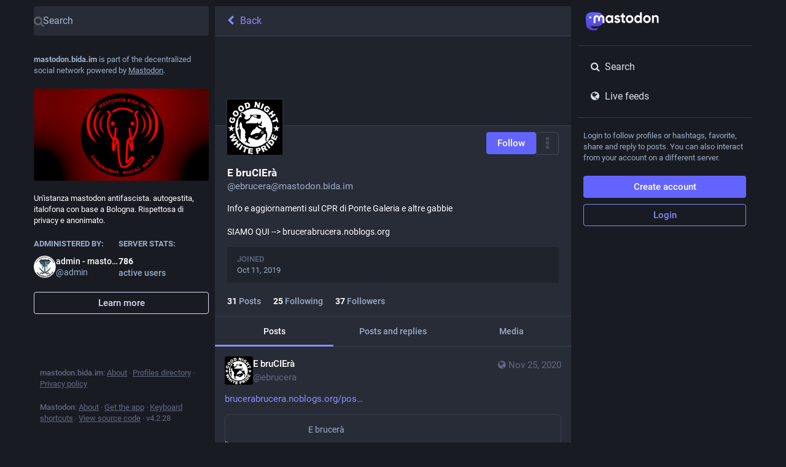

--- FILE ---
content_type: application/javascript
request_url: https://mastodon.bida.im/packs/js/features/account_timeline-6008b848ee81cddf311a.chunk.js
body_size: 1386
content:
(window.webpackJsonp=window.webpackJsonp||[]).push([[449],{1105:function(t,e,a){"use strict";a.r(e);var s=a(0),c=a(1),o=a.n(c),n=a(19),i=a(3),d=a(16),u=a.n(d),r=a(18),p=a(11),l=a(1089),g=a(102),b=a(5),m=a(153),h=a(36),I=a(10),O=a(191),j=a(21),f=a(244),w=a(150),y=a(245),M=a(1075),_=a(1090),$=a(1088);const L=Object(i.List)(),R=t=>{let{url:e}=t;return Object(s.a)(l.a,{url:e,resource:Object(s.a)(n.a,{id:"timeline_hint.resources.statuses",defaultMessage:"Older posts"})})};class U extends r.a{constructor(){super(...arguments),this.handleLoadMore=t=>{this.props.dispatch(Object(j.r)(this.props.accountId,{maxId:t,withReplies:this.props.withReplies,tagged:this.props.params.tagged}))}}_load(){const{accountId:t,withReplies:e,params:{tagged:a},dispatch:s}=this.props;s(Object(I.O)(t)),e||s(Object(j.p)(t,{tagged:a})),s(Object(O.d)(t)),s(Object(j.r)(t,{withReplies:e,tagged:a})),t===b.p&&s(Object(j.m)(`account:${b.p}`))}componentDidMount(){const{params:{acct:t},accountId:e,dispatch:a}=this.props;e?this._load():a(Object(I.U)(t))}componentDidUpdate(t){const{params:{acct:e,tagged:a},accountId:s,withReplies:c,dispatch:o}=this.props;t.accountId!==s&&s?this._load():t.params.acct!==e?o(Object(I.U)(e)):t.params.tagged!==a&&(c||o(Object(j.p)(s,{tagged:a})),o(Object(j.r)(s,{withReplies:c,tagged:a}))),t.accountId===b.p&&s!==b.p&&o(Object(j.o)(`account:${b.p}`))}componentWillUnmount(){const{dispatch:t,accountId:e}=this.props;e===b.p&&t(Object(j.o)(`account:${b.p}`))}render(){const{accountId:t,statusIds:e,featuredStatusIds:a,isLoading:c,hasMore:o,blockedBy:i,suspended:d,isAccount:u,hidden:r,multiColumn:p,remote:l,remoteUrl:b}=this.props;if(c&&e.isEmpty())return Object(s.a)(M.a,{},void 0,Object(s.a)(w.a,{}));if(!c&&!u)return Object(s.a)(g.a,{multiColumn:p,errorType:"routing"});let m;const h=d||i||r;m=d?Object(s.a)(n.a,{id:"empty_column.account_suspended",defaultMessage:"Account suspended"}):r?Object(s.a)(_.a,{accountId:t}):i?Object(s.a)(n.a,{id:"empty_column.account_unavailable",defaultMessage:"Profile unavailable"}):l&&e.isEmpty()?Object(s.a)(R,{url:b}):Object(s.a)(n.a,{id:"empty_column.account_timeline",defaultMessage:"No posts found"});const I=l?Object(s.a)(R,{url:b}):null;return Object(s.a)(M.a,{},void 0,Object(s.a)(f.a,{multiColumn:p}),Object(s.a)(y.a,{prepend:Object(s.a)($.a,{accountId:this.props.accountId,hideTabs:h,tagged:this.props.params.tagged}),alwaysPrepend:!0,append:I,scrollKey:"account_timeline",statusIds:h?L:e,featuredStatusIds:a,isLoading:c,hasMore:!h&&o,onLoadMore:this.handleLoadMore,emptyMessage:m,bindToDocument:!p,timelineId:"account"}))}}U.propTypes={params:o.a.shape({acct:o.a.string,id:o.a.string,tagged:o.a.string}).isRequired,accountId:o.a.string,dispatch:o.a.func.isRequired,statusIds:u.a.list,featuredStatusIds:u.a.list,isLoading:o.a.bool,hasMore:o.a.bool,withReplies:o.a.bool,blockedBy:o.a.bool,isAccount:o.a.bool,suspended:o.a.bool,hidden:o.a.bool,remote:o.a.bool,remoteUrl:o.a.string,multiColumn:o.a.bool},e.default=Object(p.connect)(((t,e)=>{let{params:{acct:a,id:s,tagged:c},withReplies:o=!1}=e;const n=s||t.getIn(["accounts_map",Object(m.b)(a)]);if(null===n)return{isLoading:!1,isAccount:!1,statusIds:L};if(!n)return{isLoading:!0,statusIds:L};const d=o?`${n}:with_replies`:`${n}${c?`:${c}`:""}`;return{accountId:n,remote:!(t.getIn(["accounts",n,"acct"])===t.getIn(["accounts",n,"username"])),remoteUrl:t.getIn(["accounts",n,"url"]),isAccount:!!t.getIn(["accounts",n]),statusIds:t.getIn(["timelines",`account:${d}`,"items"],L),featuredStatusIds:o?Object(i.List)():t.getIn(["timelines",`account:${n}:pinned${c?`:${c}`:""}`,"items"],L),isLoading:t.getIn(["timelines",`account:${d}`,"isLoading"]),hasMore:t.getIn(["timelines",`account:${d}`,"hasMore"]),suspended:t.getIn(["accounts",n,"suspended"],!1),hidden:Object(h.b)(t,n),blockedBy:t.getIn(["relationships",n,"blocked_by"],!1)}}))(U)}}]);
//# sourceMappingURL=account_timeline-6008b848ee81cddf311a.chunk.js.map

--- FILE ---
content_type: application/javascript
request_url: https://mastodon.bida.im/packs/js/application-66155203e97880c78038.chunk.js
body_size: 21499
content:
(window.webpackJsonp=window.webpackJsonp||[]).push([[438],{1067:function(e,t,n){"use strict";n.r(t);n(104);var o=n(99),r=n(30),a=n(0),s=n(1),i=n.n(s),c=n(2),u=n.n(c),l=n(82),d=n(398),p=n(11),h=n(192),m=n(127),g=n(67),f=n(243),b=n(19),v=n(196),O=n.n(v),y=n(5);class _ extends c.PureComponent{constructor(){super(...arguments),this.state={hasError:!1,errorMessage:void 0,stackTrace:void 0,mappedStackTrace:void 0,componentStack:void 0},this.handleCopyStackTrace=()=>{const{errorMessage:e,stackTrace:t,mappedStackTrace:n}=this.state,o=document.createElement("textarea");let r=[e,t];n&&r.push(n),o.textContent=r.join("\n\n\n"),o.style.position="fixed",document.body.appendChild(o);try{o.select(),document.execCommand("copy")}catch(e){}finally{document.body.removeChild(o)}this.setState({copied:!0}),setTimeout((()=>this.setState({copied:!1})),700)}}componentDidCatch(e,t){this.setState({hasError:!0,errorMessage:e.toString(),stackTrace:e.stack,componentStack:t&&t.componentStack,mappedStackTrace:void 0}),O.a.fromError(e).then((e=>{this.setState({mappedStackTrace:e.map((e=>e.toString())).join("\n")})})).catch((()=>{this.setState({mappedStackTrace:void 0})}))}render(){const{hasError:e,copied:t,errorMessage:n}=this.state;if(!e)return this.props.children;const o=n&&n.includes("NotFoundError");return Object(a.a)("div",{className:"error-boundary"},void 0,Object(a.a)("div",{},void 0,Object(a.a)("p",{className:"error-boundary__error"},void 0,o?Object(a.a)(b.a,{id:"error.unexpected_crash.explanation_addons",defaultMessage:"This page could not be displayed correctly. This error is likely caused by a browser add-on or automatic translation tools."}):Object(a.a)(b.a,{id:"error.unexpected_crash.explanation",defaultMessage:"Due to a bug in our code or a browser compatibility issue, this page could not be displayed correctly."})),Object(a.a)("p",{},void 0,o?Object(a.a)(b.a,{id:"error.unexpected_crash.next_steps_addons",defaultMessage:"Try disabling them and refreshing the page. If that does not help, you may still be able to use Mastodon through a different browser or native app."}):Object(a.a)(b.a,{id:"error.unexpected_crash.next_steps",defaultMessage:"Try refreshing the page. If that does not help, you may still be able to use Mastodon through a different browser or native app."})),Object(a.a)("p",{className:"error-boundary__footer"},void 0,"Mastodon v",y.J," · ",Object(a.a)("a",{href:y.z,rel:"noopener noreferrer",target:"_blank"},void 0,Object(a.a)(b.a,{id:"errors.unexpected_crash.report_issue",defaultMessage:"Report issue"}))," · ",Object(a.a)("button",{onClick:this.handleCopyStackTrace,className:t?"copied":""},void 0,Object(a.a)(b.a,{id:"errors.unexpected_crash.copy_stacktrace",defaultMessage:"Copy stacktrace to clipboard"})))),Object(a.a)(l.a,{},void 0,Object(a.a)("meta",{name:"robots",content:"noindex"})))}}var j=n(87),C=n(59),w=n.n(C),M=n(75),x=n.n(M),k=Object.assign||function(e){for(var t=1;t<arguments.length;t++){var n=arguments[t];for(var o in n)Object.prototype.hasOwnProperty.call(n,o)&&(e[o]=n[o])}return e};function S(e,t){if(!e)throw new ReferenceError("this hasn't been initialised - super() hasn't been called");return!t||"object"!=typeof t&&"function"!=typeof t?e:t}var T=function(e){function t(){var n,o;!function(e,t){if(!(e instanceof t))throw new TypeError("Cannot call a class as a function")}(this,t);for(var r=arguments.length,a=Array(r),s=0;s<r;s++)a[s]=arguments[s];return n=o=S(this,e.call.apply(e,[this].concat(a))),o.state={match:o.computeMatch(o.props.history.location.pathname)},S(o,n)}return function(e,t){if("function"!=typeof t&&null!==t)throw new TypeError("Super expression must either be null or a function, not "+typeof t);e.prototype=Object.create(t&&t.prototype,{constructor:{value:e,enumerable:!1,writable:!0,configurable:!0}}),t&&(Object.setPrototypeOf?Object.setPrototypeOf(e,t):e.__proto__=t)}(t,e),t.prototype.getChildContext=function(){return{router:k({},this.context.router,{history:this.props.history,route:{location:this.props.history.location,match:this.state.match}})}},t.prototype.computeMatch=function(e){return{path:"/",url:"/",params:{},isExact:"/"===e}},t.prototype.componentWillMount=function(){var e=this,t=this.props,n=t.children,o=t.history;x()(null==n||1===u.a.Children.count(n),"A <Router> may have only one child element"),this.unlisten=o.listen((function(){e.setState({match:e.computeMatch(o.location.pathname)})}))},t.prototype.componentWillReceiveProps=function(e){w()(this.props.history===e.history,"You cannot change <Router history>")},t.prototype.componentWillUnmount=function(){this.unlisten()},t.prototype.render=function(){var e=this.props.children;return e?u.a.Children.only(e):null},t}(u.a.Component);T.propTypes={history:i.a.object.isRequired,children:i.a.node},T.contextTypes={router:i.a.object},T.childContextTypes={router:i.a.object.isRequired};var N=T,E=n(57);const L=Object(j.a)(),A=L.push.bind(L),R=L.replace.bind(L);L.push=(e,t)=>{var n;(t=null!=(n=t)?n:{}).fromMastodon=!0,"multi-column"!==Object(E.c)()||e.startsWith("/deck")?A(e,t):A(`/deck${e}`,t)},L.replace=(e,t)=>{var n,o;null!=(n=L.location.state)&&n.fromMastodon&&((t=null!=(o=t)?o:{}).fromMastodon=!0);"multi-column"!==Object(E.c)()||e.startsWith("/deck")?R(e,t):R(`/deck${e}`,t)};const P=e=>{let{children:t}=e;return Object(a.a)(N,{history:L},void 0,t)};var I=n(46),F=n.n(I),D=n(7),G=n(40),H=n(9),U=n.n(H),$=n(195),B=n.n($),q={},W=0,z=function(){var e=arguments.length>0&&void 0!==arguments[0]?arguments[0]:"/",t=arguments.length>1&&void 0!==arguments[1]?arguments[1]:{};if("/"===e)return e;var n=function(e){var t=e,n=q[t]||(q[t]={});if(n[e])return n[e];var o=B.a.compile(e);return W<1e4&&(n[e]=o,W++),o}(e);return n(t,{pretty:!0})},J=Object.assign||function(e){for(var t=1;t<arguments.length;t++){var n=arguments[t];for(var o in n)Object.prototype.hasOwnProperty.call(n,o)&&(e[o]=n[o])}return e};var Q=function(e){function t(){return function(e,t){if(!(e instanceof t))throw new TypeError("Cannot call a class as a function")}(this,t),function(e,t){if(!e)throw new ReferenceError("this hasn't been initialised - super() hasn't been called");return!t||"object"!=typeof t&&"function"!=typeof t?e:t}(this,e.apply(this,arguments))}return function(e,t){if("function"!=typeof t&&null!==t)throw new TypeError("Super expression must either be null or a function, not "+typeof t);e.prototype=Object.create(t&&t.prototype,{constructor:{value:e,enumerable:!1,writable:!0,configurable:!0}}),t&&(Object.setPrototypeOf?Object.setPrototypeOf(e,t):e.__proto__=t)}(t,e),t.prototype.isStatic=function(){return this.context.router&&this.context.router.staticContext},t.prototype.componentWillMount=function(){x()(this.context.router,"You should not use <Redirect> outside a <Router>"),this.isStatic()&&this.perform()},t.prototype.componentDidMount=function(){this.isStatic()||this.perform()},t.prototype.componentDidUpdate=function(e){var t=Object(j.b)(e.to),n=Object(j.b)(this.props.to);Object(j.c)(t,n)?w()(!1,"You tried to redirect to the same route you're currently on: \""+n.pathname+n.search+'"'):this.perform()},t.prototype.computeTo=function(e){var t=e.computedMatch,n=e.to;return t?"string"==typeof n?z(n,t.params):J({},n,{pathname:z(n.pathname,t.params)}):n},t.prototype.perform=function(){var e=this.context.router.history,t=this.props.push,n=this.computeTo(this.props);t?e.push(n):e.replace(n)},t.prototype.render=function(){return null},t}(u.a.Component);Q.propTypes={computedMatch:i.a.object,push:i.a.bool,from:i.a.string,to:i.a.oneOfType([i.a.string,i.a.object]).isRequired},Q.defaultProps={push:!1},Q.contextTypes={router:i.a.shape({history:i.a.shape({push:i.a.func.isRequired,replace:i.a.func.isRequired}).isRequired,staticContext:i.a.object}).isRequired};var Y=Q,V=n(1074),K=n(123),Z=n(97),X=n(68),ee=n(349),te=n(95),ne=n(108),oe=n(61),re=n(100),ae=n(90),se=n(16),ie=n.n(se),ce=n(18),ue=n(37),le=n(52),de=n(23);const pe=Object(D.d)({close:{id:"lightbox.close",defaultMessage:"Close"}});class he extends ce.a{render(){const{account:e,statusId:t,onClose:n,intl:o}=this.props;return Object(a.a)("div",{className:"picture-in-picture__header"},void 0,Object(a.a)(ae.a,{to:`/@${e.get("acct")}/${t}`,className:"picture-in-picture__header__account"},void 0,Object(a.a)(ue.a,{account:e,size:36}),Object(a.a)(le.a,{account:e})),Object(a.a)(de.a,{icon:"times",onClick:n,title:o.formatMessage(pe.close)}))}}he.propTypes={accountId:i.a.string.isRequired,statusId:i.a.string.isRequired,account:ie.a.map.isRequired,onClose:i.a.func.isRequired,intl:i.a.object.isRequired};var me=Object(p.connect)(((e,t)=>{let{accountId:n}=t;return{account:e.getIn(["accounts",n])}}))(Object(G.c)(he));class ge extends c.Component{constructor(){super(...arguments),this.handleClose=()=>{const{dispatch:e}=this.props;e(Object(te.d)())}}render(){const{type:e,src:t,currentTime:n,accountId:o,statusId:r}=this.props;if(!n)return null;let s;return"video"===e?s=Object(a.a)(oe.default,{src:t,currentTime:this.props.currentTime,volume:this.props.volume,muted:this.props.muted,autoPlay:!0,inline:!0,alwaysVisible:!0}):"audio"===e&&(s=Object(a.a)(ne.default,{src:t,currentTime:this.props.currentTime,volume:this.props.volume,muted:this.props.muted,poster:this.props.poster,backgroundColor:this.props.backgroundColor,foregroundColor:this.props.foregroundColor,accentColor:this.props.accentColor,autoPlay:!0})),Object(a.a)("div",{className:"picture-in-picture"},void 0,Object(a.a)(me,{accountId:o,statusId:r,onClose:this.handleClose}),s,Object(a.a)(re.a,{statusId:r}))}}var fe=Object(p.connect)((e=>({...e.get("picture_in_picture")})))(ge),be=n(12),ve=n(111),Oe=n(39),ye=n(21),_e=n(102),je=n(20),Ce=n(15),we=n(171);const Me=()=>Object(a.a)("svg",{viewBox:"0 0 261 66",className:"logo logo--wordmark",role:"img"},void 0,Object(a.a)("title",{},void 0,"Mastodon"),Object(a.a)("use",{xlinkHref:"#logo-symbol-wordmark"})),xe=()=>Object(a.a)("img",{src:we.default,alt:"Mastodon",className:"logo logo--icon"});var ke=n(4);const Se=Object(p.connect)((e=>({account:e.getIn(["accounts",y.p])})))((e=>{let{account:t}=e;return Object(a.a)(ae.a,{to:`/@${t.get("acct")}`,title:t.get("acct")},void 0,Object(a.a)(ue.a,{account:t,size:35}))})),Te=Object(D.d)({search:{id:"navigation_bar.search",defaultMessage:"Search"}});class Ne extends c.PureComponent{componentDidMount(){const{dispatchServer:e}=this.props;e()}render(){const{signedIn:e}=this.context.identity,{location:t,openClosedRegistrationsModal:n,signupUrl:o,intl:r}=this.props;let s;if(e)s=Object(ke.jsxs)(ke.Fragment,{children:["/search"!==t.pathname&&Object(a.a)(ae.a,{to:"/search",className:"button button-secondary","aria-label":r.formatMessage(Te.search)},void 0,Object(a.a)(Ce.a,{id:"search"})),"/publish"!==t.pathname&&Object(a.a)(ae.a,{to:"/publish",className:"button button-secondary"},void 0,Object(a.a)(b.a,{id:"compose_form.publish_form",defaultMessage:"New post"})),Object(a.a)(Se,{})]});else if(y.A)s=Object(a.a)("a",{href:y.A,"data-method":"post",className:"button button--block button-tertiary"},void 0,Object(a.a)(b.a,{id:"sign_in_banner.sso_redirect",defaultMessage:"Login or Register"}));else{let e;e=y.v?Object(a.a)("a",{href:o,className:"button"},void 0,Object(a.a)(b.a,{id:"sign_in_banner.create_account",defaultMessage:"Create account"})):Object(a.a)("button",{className:"button",onClick:n},void 0,Object(a.a)(b.a,{id:"sign_in_banner.create_account",defaultMessage:"Create account"})),s=Object(ke.jsxs)(ke.Fragment,{children:[e,Object(a.a)("a",{href:"/auth/sign_in",className:"button button-tertiary"},void 0,Object(a.a)(b.a,{id:"sign_in_banner.sign_in",defaultMessage:"Login"}))]})}return Object(a.a)("div",{className:"ui__header"},void 0,Object(a.a)(ae.a,{to:"/",className:"ui__header__logo"},void 0,Object(a.a)(Me,{}),Object(a.a)(xe,{})),Object(a.a)("div",{className:"ui__header__links"},void 0,s))}}Ne.contextTypes={identity:i.a.object};var Ee=Object(G.c)(Object(V.a)(Object(p.connect)((e=>({signupUrl:e.getIn(["server","server","registrations","url"],null)||"/auth/sign_up"})),(e=>({openClosedRegistrationsModal(){e(Object(je.b)({modalType:"CLOSED_REGISTRATIONS"}))},dispatchServer(){e(Object(Oe.o)())}})))(Ne))),Le=n(66),Ae=n.n(Le),Re=n(84);class Pe extends c.PureComponent{constructor(){super(...arguments),this.handleKeyUp=e=>{const t=e.keyCode;if(this.props.active&&27===t)e.preventDefault(),e.stopPropagation(),this.props.onClose()}}componentDidMount(){window.addEventListener("keyup",this.handleKeyUp,!1)}componentWillUnmount(){window.removeEventListener("keyup",this.handleKeyUp)}render(){const{active:e}=this.props;return Object(a.a)(Re.a,{defaultStyle:{backgroundOpacity:0,backgroundScale:.95},style:{backgroundOpacity:Ae()(e?1:0,{stiffness:150,damping:15}),backgroundScale:Ae()(e?1:.95,{stiffness:200,damping:3})}},void 0,(t=>{let{backgroundOpacity:n,backgroundScale:o}=t;return Object(a.a)("div",{className:"upload-area",style:{visibility:e?"visible":"hidden",opacity:n}},void 0,Object(a.a)("div",{className:"upload-area__drop"},void 0,Object(a.a)("div",{className:"upload-area__background",style:{transform:`scale(${o})`}}),Object(a.a)("div",{className:"upload-area__content"},void 0,Object(a.a)(b.a,{id:"upload_area.title",defaultMessage:"Drag & drop to upload"}))))}))}}var Ie=n(203),Fe=n(112),De=n(135),Ge=n(17),He=n(149),Ue=n(240);class $e extends ce.a{render(){let{title:e,icon:t,multiColumn:n}=this.props;return Object(a.a)(He.a,{},void 0,Object(a.a)(Ue.a,{icon:t,title:e,multiColumn:n,focusable:!1,placeholder:!0}),Object(a.a)("div",{className:"scrollable"}))}}$e.propTypes={title:i.a.oneOfType([i.a.node,i.a.string]),icon:i.a.string,multiColumn:i.a.bool},$e.defaultProps={title:"",icon:""};var Be=n(350),qe=n(47),We=n(64),ze=n(242);const Je=Object(D.d)({aboutActiveUsers:{id:"server_banner.about_active_users",defaultMessage:"People using this server during the last 30 days (Monthly Active Users)"}});class Qe extends c.PureComponent{componentDidMount(){const{dispatch:e}=this.props;e(Object(Oe.o)())}render(){const{server:e,intl:t}=this.props,n=e.get("isLoading");return Object(a.a)("div",{className:"server-banner"},void 0,Object(a.a)("div",{className:"server-banner__introduction"},void 0,Object(a.a)(b.a,{id:"server_banner.introduction",defaultMessage:"{domain} is part of the decentralized social network powered by {mastodon}.",values:{domain:Object(a.a)("strong",{},void 0,y.i),mastodon:Object(a.a)("a",{href:"https://joinmastodon.org",target:"_blank"},void 0,"Mastodon")}})),Object(a.a)(Be.a,{blurhash:e.getIn(["thumbnail","blurhash"]),src:e.getIn(["thumbnail","url"]),className:"server-banner__hero"}),Object(a.a)("div",{className:"server-banner__description"},void 0,n?Object(ke.jsxs)(ke.Fragment,{children:[Object(a.a)(We.a,{width:"100%"}),Object(a.a)("br",{}),Object(a.a)(We.a,{width:"100%"}),Object(a.a)("br",{}),Object(a.a)(We.a,{width:"70%"})]}):e.get("description")),Object(a.a)("div",{className:"server-banner__meta"},void 0,Object(a.a)("div",{className:"server-banner__meta__column"},void 0,Object(a.a)("h4",{},void 0,Object(a.a)(b.a,{id:"server_banner.administered_by",defaultMessage:"Administered by:"})),Object(a.a)(ze.a,{id:e.getIn(["contact","account","id"]),size:36,minimal:!0})),Object(a.a)("div",{className:"server-banner__meta__column"},void 0,Object(a.a)("h4",{},void 0,Object(a.a)(b.a,{id:"server_banner.server_stats",defaultMessage:"Server stats:"})),n?Object(ke.jsxs)(ke.Fragment,{children:[Object(a.a)("strong",{className:"server-banner__number"},void 0,Object(a.a)(We.a,{width:"10ch"})),Object(a.a)("br",{}),Object(a.a)("span",{className:"server-banner__number-label"},void 0,Object(a.a)(We.a,{width:"5ch"}))]}):Object(ke.jsxs)(ke.Fragment,{children:[Object(a.a)("strong",{className:"server-banner__number"},void 0,Object(a.a)(qe.a,{value:e.getIn(["usage","users","active_month"])})),Object(a.a)("br",{}),Object(a.a)("span",{className:"server-banner__number-label",title:t.formatMessage(Je.aboutActiveUsers)},void 0,Object(a.a)(b.a,{id:"server_banner.active_users",defaultMessage:"active users"}))]}))),Object(a.a)("hr",{className:"spacer"}),Object(a.a)(ae.a,{className:"button button--block button-secondary",to:"/about"},void 0,Object(a.a)(b.a,{id:"server_banner.learn_more",defaultMessage:"Learn more"})))}}var Ye=Object(p.connect)((e=>({server:e.getIn(["server","server"])})))(Object(G.c)(Qe)),Ve=n(175),Ke=n(260),Ze=n(261),Xe=n(257);class et extends c.PureComponent{constructor(){super(...arguments),this.onFocus=()=>{const{dispatch:e}=this.props;e(Object(be.fb)(!0))},this.onBlur=()=>{const{dispatch:e}=this.props;e(Object(be.fb)(!1))}}componentDidMount(){const{dispatch:e}=this.props;e(Object(be.sb)())}componentWillUnmount(){const{dispatch:e}=this.props;e(Object(be.Db)())}render(){const{signedIn:e}=this.context.identity;return Object(a.a)("div",{className:"compose-panel",onFocus:this.onFocus},void 0,Object(a.a)(Ze.a,{openInRoute:!0}),!e&&Object(ke.jsxs)(ke.Fragment,{children:[Object(a.a)(Ye,{}),Object(a.a)("div",{className:"flex-spacer"})]}),e&&Object(ke.jsxs)(ke.Fragment,{children:[Object(a.a)(Ke.a,{onClose:this.onBlur}),Object(a.a)(Ve.a,{singleColumn:!0})]}),Object(a.a)(Xe.a,{}))}}et.contextTypes={identity:i.a.object.isRequired};var tt=Object(p.connect)()(et);var nt=()=>Object(a.a)("div",{className:"drawer"},void 0,Object(a.a)("div",{className:"drawer__pager"},void 0,Object(a.a)("div",{className:"drawer__inner"}))),ot=n(1245),rt=n(3),at=n(36),st=n(151);const it=Object(D.d)({lastStatusAt:{id:"account.featured_tags.last_status_at",defaultMessage:"Last post on {date}"},empty:{id:"account.featured_tags.last_status_never",defaultMessage:"No posts"}});class ct extends ce.a{render(){const{account:e,featuredTags:t,intl:n}=this.props;return!e||e.get("suspended")||t.isEmpty()?null:Object(a.a)("div",{className:"getting-started__trends"},void 0,Object(a.a)("h4",{},void 0,Object(a.a)(b.a,{id:"account.featured_tags.title",defaultMessage:"{name}'s featured hashtags",values:{name:Object(a.a)("bdi",{dangerouslySetInnerHTML:{__html:e.get("display_name_html")}})}})),t.take(3).map((t=>Object(a.a)(st.c,{name:t.get("name"),to:`/@${e.get("acct")}/tagged/${t.get("name")}`,uses:1*t.get("statuses_count"),withGraph:!1,description:1*t.get("statuses_count")>0?n.formatMessage(it.lastStatusAt,{date:n.formatDate(t.get("last_status_at"),{month:"short",day:"2-digit"})}):n.formatMessage(it.empty)},t.get("name")))))}}ct.contextTypes={router:i.a.object},ct.propTypes={account:ie.a.map,featuredTags:ie.a.list,tagged:i.a.string,intl:i.a.object.isRequired};var ut=Object(G.c)(ct);var lt=Object(p.connect)((()=>{const e=Object(at.e)();return(t,n)=>{let{accountId:o}=n;return{account:e(t,o),featuredTags:t.getIn(["user_lists","featured_tags",o,"items"],Object(rt.List)())}}}))(ut),dt=n(153);class pt extends c.PureComponent{render(){const{accountId:e,isLoading:t,match:{params:{tagged:n}}}=this.props;return t?null:Object(ke.jsxs)(ke.Fragment,{children:[Object(a.a)("div",{className:"flex-spacer"}),Object(a.a)(lt,{accountId:e,tagged:n})]})}}var ht=Object(p.connect)(((e,t)=>{let{match:{params:{acct:n}}}=t;const o=e.getIn(["accounts_map",Object(dt.b)(n)]);return o?{accountId:o,isLoading:!1}:{isLoading:!0}}))(pt),mt=n(375);const gt=()=>y.x?Object(ke.jsxs)(ke.Fragment,{children:[Object(a.a)("div",{className:"flex-spacer"}),Object(a.a)(mt.a,{})]}):null;class ft extends c.PureComponent{render(){return Object(a.a)(ot.a,{},void 0,Object(a.a)(d.a,{path:"/@:acct",exact:!0,component:ht}),Object(a.a)(d.a,{path:"/@:acct/tagged/:tagged?",exact:!0,component:ht}),Object(a.a)(d.a,{path:"/@:acct/with_replies",exact:!0,component:ht}),Object(a.a)(d.a,{path:"/@:acct/followers",exact:!0,component:ht}),Object(a.a)(d.a,{path:"/@:acct/following",exact:!0,component:ht}),Object(a.a)(d.a,{path:"/@:acct/media",exact:!0,component:ht}),Object(a.a)(d.a,{component:gt}))}}var bt=Object(V.a)(ft),vt=n(63),Ot=n(126);const yt=Object(D.d)({logoutMessage:{id:"confirmations.logout.message",defaultMessage:"Are you sure you want to log out?"},logoutConfirm:{id:"confirmations.logout.confirm",defaultMessage:"Log out"}});class _t extends c.PureComponent{constructor(){super(...arguments),this.handleLogOutClick=e=>(e.preventDefault(),e.stopPropagation(),this.props.onLogout(),!1)}render(){const{disabledAcct:e,movedToAcct:t}=this.props,n=Object(a.a)(ae.a,{to:`/@${e}`},void 0,e,"@",y.i);return Object(a.a)("div",{className:"sign-in-banner"},void 0,Object(a.a)("p",{},void 0,t?Object(a.a)(b.a,{id:"moved_to_account_banner.text",defaultMessage:"Your account {disabledAccount} is currently disabled because you moved to {movedToAccount}.",values:{disabledAccount:n,movedToAccount:Object(a.a)(ae.a,{to:`/@${t}`},void 0,t.includes("@")?t:`${t}@${y.i}`)}}):Object(a.a)(b.a,{id:"disabled_account_banner.text",defaultMessage:"Your account {disabledAccount} is currently disabled.",values:{disabledAccount:n}})),Object(a.a)("a",{href:"/auth/edit",className:"button button--block"},void 0,Object(a.a)(b.a,{id:"disabled_account_banner.account_settings",defaultMessage:"Account settings"})),Object(a.a)("button",{type:"button",className:"button button--block button-tertiary",onClick:this.handleLogOutClick},void 0,Object(a.a)(b.a,{id:"confirmations.logout.confirm",defaultMessage:"Log out"})))}}var jt=Object(G.c)(Object(p.connect)((e=>({disabledAcct:e.getIn(["accounts",y.g,"acct"]),movedToAcct:y.q?e.getIn(["accounts",y.q,"acct"]):void 0})),((e,t)=>{let{intl:n}=t;return{onLogout(){e(Object(je.b)({modalType:"CONFIRM",modalProps:{message:n.formatMessage(yt.logoutMessage),confirm:n.formatMessage(yt.logoutConfirm),closeWhenConfirm:!1,onConfirm:()=>Object(Ot.a)()}}))}}}))(_t)),Ct=n(10),wt=n(173);const Mt=Object(D.d)({text:{id:"navigation_bar.follow_requests",defaultMessage:"Follow requests"}});class xt extends c.Component{componentDidMount(){const{dispatch:e}=this.props;e(Object(Ct.P)())}render(){const{count:e,intl:t}=this.props;return 0===e?null:Object(a.a)(vt.a,{transparent:!0,to:"/follow_requests",icon:Object(a.a)(wt.a,{className:"column-link__icon",id:"user-plus",count:e}),text:t.formatMessage(Mt.text)})}}var kt=Object(G.c)(Object(p.connect)((e=>({count:e.getIn(["user_lists","follow_requests","items"],Object(rt.List)()).size})))(xt)),St=n(34),Tt=n(24);const Nt=Object(St.a)([e=>e.get("lists")],(e=>e?e.toList().filter((e=>!!e)).sort(((e,t)=>e.get("title").localeCompare(t.get("title")))).take(4):e));class Et extends ce.a{componentDidMount(){const{dispatch:e}=this.props;e(Object(Tt.I)())}render(){const{lists:e}=this.props;return!e||e.isEmpty()?null:Object(a.a)("div",{className:"list-panel"},void 0,Object(a.a)("hr",{}),e.map((e=>Object(a.a)(vt.a,{icon:"list-ul",strict:!0,text:e.get("title"),to:`/lists/${e.get("id")}`,transparent:!0},e.get("id")))))}}Et.propTypes={dispatch:i.a.func.isRequired,lists:ie.a.list};var Lt=Object(V.a)(Object(p.connect)((e=>({lists:Nt(e)})))(Et));var At=Object(p.connect)((e=>({count:e.getIn(["notifications","unread"]),id:"bell"})))(wt.a),Rt=n(51);var Pt=()=>{const e=Object(Rt.b)(),t=Object(c.useCallback)((()=>e(Object(je.b)({modalType:"CLOSED_REGISTRATIONS"}))),[e]);let n;const o=Object(Rt.c)((e=>e.getIn(["server","server","registrations","url"],null)||"/auth/sign_up"));return y.A?Object(a.a)("div",{className:"sign-in-banner"},void 0,Object(a.a)("p",{},void 0,Object(a.a)(b.a,{id:"sign_in_banner.text",defaultMessage:"Login to follow profiles or hashtags, favorite, share and reply to posts. You can also interact from your account on a different server."})),Object(a.a)("a",{href:y.A,"data-method":"post",className:"button button--block button-tertiary"},void 0,Object(a.a)(b.a,{id:"sign_in_banner.sso_redirect",defaultMessage:"Login or Register"}))):(n=y.v?Object(a.a)("a",{href:o,className:"button button--block"},void 0,Object(a.a)(b.a,{id:"sign_in_banner.create_account",defaultMessage:"Create account"})):Object(a.a)("button",{className:"button button--block",onClick:t},void 0,Object(a.a)(b.a,{id:"sign_in_banner.create_account",defaultMessage:"Create account"})),Object(a.a)("div",{className:"sign-in-banner"},void 0,Object(a.a)("p",{},void 0,Object(a.a)(b.a,{id:"sign_in_banner.text",defaultMessage:"Login to follow profiles or hashtags, favorite, share and reply to posts. You can also interact from your account on a different server."})),n,Object(a.a)("a",{href:"/auth/sign_in",className:"button button--block button-tertiary"},void 0,Object(a.a)(b.a,{id:"sign_in_banner.sign_in",defaultMessage:"Login"}))))};const It=Object(D.d)({home:{id:"tabs_bar.home",defaultMessage:"Home"},notifications:{id:"tabs_bar.notifications",defaultMessage:"Notifications"},explore:{id:"explore.title",defaultMessage:"Explore"},firehose:{id:"column.firehose",defaultMessage:"Live feeds"},direct:{id:"navigation_bar.direct",defaultMessage:"Private mentions"},favourites:{id:"navigation_bar.favourites",defaultMessage:"Favorites"},bookmarks:{id:"navigation_bar.bookmarks",defaultMessage:"Bookmarks"},lists:{id:"navigation_bar.lists",defaultMessage:"Lists"},preferences:{id:"navigation_bar.preferences",defaultMessage:"Preferences"},followsAndFollowers:{id:"navigation_bar.follows_and_followers",defaultMessage:"Follows and followers"},about:{id:"navigation_bar.about",defaultMessage:"About"},search:{id:"navigation_bar.search",defaultMessage:"Search"},advancedInterface:{id:"navigation_bar.advanced_interface",defaultMessage:"Open in advanced web interface"},openedInClassicInterface:{id:"navigation_bar.opened_in_classic_interface",defaultMessage:"Posts, accounts, and other specific pages are opened by default in the classic web interface."}});class Ft extends c.Component{constructor(){super(...arguments),this.isFirehoseActive=(e,t)=>e||t.pathname.startsWith("/public")}render(){const{intl:e}=this.props,{signedIn:t,disabledAccountId:n}=this.context.identity;let o;return E.d&&(o=Object(a.a)("div",{className:"switch-to-advanced"},void 0,e.formatMessage(It.openedInClassicInterface)," ",Object(a.a)("a",{href:`/deck${location.pathname}`,className:"switch-to-advanced__toggle"},void 0,e.formatMessage(It.advancedInterface)))),Object(a.a)("div",{className:"navigation-panel"},void 0,Object(a.a)("div",{className:"navigation-panel__logo"},void 0,Object(a.a)(ae.a,{to:"/",className:"column-link column-link--logo"},void 0,Object(a.a)(Me,{})),!o&&Object(a.a)("hr",{})),o&&Object(a.a)("div",{class:"navigation-panel__banner"},void 0,o),t&&Object(ke.jsxs)(ke.Fragment,{children:[Object(a.a)(vt.a,{transparent:!0,to:"/home",icon:"home",text:e.formatMessage(It.home)}),Object(a.a)(vt.a,{transparent:!0,to:"/notifications",icon:Object(a.a)(At,{className:"column-link__icon"}),text:e.formatMessage(It.notifications)}),Object(a.a)(kt,{})]}),y.F?Object(a.a)(vt.a,{transparent:!0,to:"/explore",icon:"hashtag",text:e.formatMessage(It.explore)}):Object(a.a)(vt.a,{transparent:!0,to:"/search",icon:"search",text:e.formatMessage(It.search)}),(t||y.C)&&Object(a.a)(vt.a,{transparent:!0,to:"/public/local",isActive:this.isFirehoseActive,icon:"globe",text:e.formatMessage(It.firehose)}),!t&&Object(a.a)("div",{className:"navigation-panel__sign-in-banner"},void 0,Object(a.a)("hr",{}),n?Object(a.a)(jt,{}):Object(a.a)(Pt,{})),t&&Object(ke.jsxs)(ke.Fragment,{children:[Object(a.a)(vt.a,{transparent:!0,to:"/conversations",icon:"at",text:e.formatMessage(It.direct)}),Object(a.a)(vt.a,{transparent:!0,to:"/bookmarks",icon:"bookmark",text:e.formatMessage(It.bookmarks)}),Object(a.a)(vt.a,{transparent:!0,to:"/favourites",icon:"star",text:e.formatMessage(It.favourites)}),Object(a.a)(vt.a,{transparent:!0,to:"/lists",icon:"list-ul",text:e.formatMessage(It.lists)}),Object(a.a)(Lt,{}),Object(a.a)("hr",{}),Object(a.a)(vt.a,{transparent:!0,href:"/settings/preferences",icon:"cog",text:e.formatMessage(It.preferences)})]}),Object(a.a)("div",{className:"navigation-panel__legal"},void 0,Object(a.a)("hr",{}),Object(a.a)(vt.a,{transparent:!0,to:"/about",icon:"ellipsis-h",text:e.formatMessage(It.about)})),Object(a.a)(bt,{}))}}Ft.contextTypes={router:i.a.object.isRequired,identity:i.a.object.isRequired};var Dt=Object(G.c)(Ft);const Gt={COMPOSE:Ge.k,HOME:Ge.B,NOTIFICATIONS:Ge.M,PUBLIC:Ge.Q,NEIGHBORHOOD:Ge.L,REMOTE:Ge.Q,COMMUNITY:Ge.i,HASHTAG:Ge.A,DIRECT:Ge.l,FAVOURITES:Ge.r,BOOKMARKS:Ge.g,LIST:Ge.G,DIRECTORY:Ge.m};class Ht extends ce.a{constructor(){super(...arguments),this.mediaQuery="matchMedia"in window&&window.matchMedia("(max-width: 1174px)"),this.state={renderComposePanel:!(this.mediaQuery&&this.mediaQuery.matches)},this.handleLayoutChange=e=>{this.setState({renderComposePanel:!e.matches})},this.handleWheel=()=>{"function"==typeof this._interruptScrollAnimation&&this._interruptScrollAnimation()},this.setRef=e=>{this.node=e},this.renderLoading=e=>()=>"COMPOSE"===e?Object(a.a)(nt,{}):Object(a.a)($e,{multiColumn:!0}),this.renderError=e=>Object(ke.jsx)(_e.a,{multiColumn:!0,errorType:"network",...e})}componentDidMount(){this.props.singleColumn||this.node.addEventListener("wheel",this.handleWheel,!!Ie.a&&{passive:!0}),this.mediaQuery&&(this.mediaQuery.addEventListener?this.mediaQuery.addEventListener("change",this.handleLayoutChange):this.mediaQuery.addListener(this.handleLayoutChange),this.setState({renderComposePanel:!this.mediaQuery.matches})),this.isRtlLayout=document.getElementsByTagName("body")[0].classList.contains("rtl")}UNSAFE_componentWillUpdate(e){this.props.singleColumn!==e.singleColumn&&e.singleColumn&&this.node.removeEventListener("wheel",this.handleWheel)}componentDidUpdate(e){this.props.singleColumn===e.singleColumn||this.props.singleColumn||this.node.addEventListener("wheel",this.handleWheel,!!Ie.a&&{passive:!0})}componentWillUnmount(){this.props.singleColumn||this.node.removeEventListener("wheel",this.handleWheel),this.mediaQuery&&(this.mediaQuery.removeEventListener?this.mediaQuery.removeEventListener("change",this.handleLayoutChange):this.mediaQuery.removeListener(this.handleLayoutChange))}handleChildrenContentChange(){if(!this.props.singleColumn){const e=this.isRtlLayout?-1:1;this._interruptScrollAnimation=Object(Fe.a)(this.node,(this.node.scrollWidth-window.innerWidth)*e)}}render(){const{columns:e,children:t,singleColumn:n,isModalOpen:o}=this.props,{renderComposePanel:r}=this.state;return n?Object(a.a)("div",{className:"columns-area__panels"},void 0,Object(a.a)("div",{className:"columns-area__panels__pane columns-area__panels__pane--compositional"},void 0,Object(a.a)("div",{className:"columns-area__panels__pane__inner"},void 0,r&&Object(a.a)(tt,{}))),Object(a.a)("div",{className:"columns-area__panels__main"},void 0,Object(a.a)("div",{className:"tabs-bar__wrapper"},void 0,Object(a.a)("div",{id:"tabs-bar__portal"})),Object(a.a)("div",{className:"columns-area columns-area--mobile"},void 0,t)),Object(a.a)("div",{className:"columns-area__panels__pane columns-area__panels__pane--start columns-area__panels__pane--navigational"},void 0,Object(a.a)("div",{className:"columns-area__panels__pane__inner"},void 0,Object(a.a)(Dt,{})))):Object(ke.jsxs)("div",{className:"columns-area "+(o?"unscrollable":""),ref:this.setRef,children:[e.map((e=>{const t=null===e.get("params",null)?null:e.get("params").toJS(),n=t&&t.other?t.other:{};return Object(a.a)(De.a,{fetchComponent:Gt[e.get("id")],loading:this.renderLoading(e.get("id")),error:this.renderError},e.get("uuid"),(o=>Object(ke.jsx)(o,{columnId:e.get("uuid"),params:t,multiColumn:!0,...n})))})),c.Children.map(t,(e=>Object(c.cloneElement)(e,{multiColumn:!0})))]})}}Ht.contextTypes={router:i.a.object.isRequired},Ht.propTypes={columns:ie.a.list.isRequired,isModalOpen:i.a.bool.isRequired,singleColumn:i.a.bool,children:i.a.node};var Ut=Object(p.connect)((e=>({columns:e.getIn(["settings","columns"]),isModalOpen:!!e.get("modal").modalType})),null,null,{forwardRef:!0})(Ht),$t=n(184),Bt=n(197),qt=n(188);class Wt extends c.PureComponent{render(){const{multiColumn:e,children:t}=this.props,{location:n}=this.context.router.route,o=e&&n.pathname.startsWith("/deck")?{...n,pathname:n.pathname.slice(5)}:n;return Object(a.a)(ot.a,{location:o},void 0,c.Children.map(t,(t=>t?Object(c.cloneElement)(t,{multiColumn:e}):null)))}}Wt.contextTypes={router:i.a.object};class zt extends c.Component{constructor(){super(...arguments),this.state={hasError:!1,stacktrace:""},this.renderComponent=e=>{let{match:t}=e;const{component:n,content:o,multiColumn:r,componentParams:s}=this.props,{hasError:i,stacktrace:c}=this.state;return i?Object(a.a)(_e.a,{stacktrace:c,multiColumn:r,errorType:"error"}):Object(a.a)(De.a,{fetchComponent:n,loading:this.renderLoading,error:this.renderError},void 0,(e=>Object(ke.jsx)(e,{params:t.params,multiColumn:r,...s,children:o})))},this.renderLoading=()=>{const{multiColumn:e}=this.props;return Object(a.a)($e,{multiColumn:e})},this.renderError=e=>Object(ke.jsx)(_e.a,{...e,errorType:"network"})}static getDerivedStateFromError(){return{hasError:!0}}componentDidCatch(e){O.a.fromError(e).then((t=>{this.setState({stacktrace:e.toString()+"\n"+t.map((e=>e.toString())).join("\n")})})).catch((e=>{console.error(e)}))}render(){const{component:e,content:t,...n}=this.props;return Object(ke.jsx)(d.a,{...n,render:this.renderComponent})}}zt.defaultProps={componentParams:{}};n(231);const Jt=Object(D.d)({beforeUnload:{id:"ui.beforeunload",defaultMessage:"Your draft will be lost if you leave Mastodon."}}),Qt={help:"?",new:"n",search:"s",forceNew:"option+n",toggleComposeSpoilers:"option+x",focusColumn:["1","2","3","4","5","6","7","8","9"],reply:"r",favourite:"f",boost:"b",mention:"m",open:["enter","o"],openProfile:"p",moveDown:["down","j"],moveUp:["up","k"],back:"backspace",goToHome:"g h",goToNotifications:"g n",goToLocal:"g l",goToFederated:"g t",goToDirect:"g d",goToStart:"g s",goToFavourites:"g f",goToPinned:"g p",goToProfile:"g u",goToBlocked:"g b",goToMuted:"g m",goToRequests:"g r",toggleHidden:"x",toggleSensitive:"h",openMedia:"e"};class Yt extends c.PureComponent{constructor(){super(...arguments),this.setRef=e=>{e&&(this.node=e)}}UNSAFE_componentWillMount(){this.props.singleColumn?(document.body.classList.toggle("layout-single-column",!0),document.body.classList.toggle("layout-multiple-columns",!1)):(document.body.classList.toggle("layout-single-column",!1),document.body.classList.toggle("layout-multiple-columns",!0))}componentDidUpdate(e){[this.props.location.pathname,"/"].includes(e.location.pathname)||this.node.handleChildrenContentChange(),e.singleColumn!==this.props.singleColumn&&(document.body.classList.toggle("layout-single-column",this.props.singleColumn),document.body.classList.toggle("layout-multiple-columns",!this.props.singleColumn))}render(){const{children:e,singleColumn:t}=this.props,{signedIn:n}=this.context.identity,o=this.props.location.pathname;let r;return r=n?t?Object(a.a)(Y,{from:"/",to:"/home",exact:!0}):Object(a.a)(Y,{from:"/",to:"/deck/getting-started",exact:!0}):y.y&&y.s&&null!=y.d&&y.d.accounts[y.s]?Object(a.a)(Y,{from:"/",to:`/@${y.d.accounts[y.s].username}`,exact:!0}):y.F&&y.E?Object(a.a)(Y,{from:"/",to:"/explore",exact:!0}):Object(a.a)(Y,{from:"/",to:"/about",exact:!0}),Object(ke.jsx)(Ut,{ref:this.setRef,singleColumn:t,children:Object(a.a)(Wt,{},void 0,r,t?Object(a.a)(Y,{from:"/deck",to:"/home",exact:!0}):null,t&&o.startsWith("/deck/")?Object(a.a)(Y,{from:o,to:o.slice(5)}):null,t||"/getting-started"!==o?null:Object(a.a)(Y,{from:"/getting-started",to:"/deck/getting-started",exact:!0}),Object(a.a)(zt,{path:"/getting-started",component:Ge.z,content:e}),Object(a.a)(zt,{path:"/keyboard-shortcuts",component:Ge.D,content:e}),Object(a.a)(zt,{path:"/about",component:Ge.a,content:e}),Object(a.a)(zt,{path:"/privacy-policy",component:Ge.P,content:e}),Object(a.a)(zt,{path:["/home","/timelines/home"],component:Ge.B,content:e}),Object(a.a)(Y,{from:"/timelines/neighborhood",to:"/neighborhood",exact:!0}),Object(a.a)(Y,{from:"/timelines/public",to:"/public",exact:!0}),Object(a.a)(Y,{from:"/timelines/public/local",to:"/public/local",exact:!0}),Object(a.a)(zt,{path:"/public",exact:!0,component:Ge.u,componentParams:{feedType:"public"},content:e}),Object(a.a)(zt,{path:"/neighborhood",exact:!0,component:Ge.u,componentParams:{feedType:"neighborhood"},content:e}),Object(a.a)(zt,{path:"/public/local",exact:!0,component:Ge.u,componentParams:{feedType:"community"},content:e}),Object(a.a)(zt,{path:"/public/remote",exact:!0,component:Ge.u,componentParams:{feedType:"public:remote"},content:e}),Object(a.a)(zt,{path:["/conversations","/timelines/direct"],component:Ge.l,content:e}),Object(a.a)(zt,{path:"/tags/:id",component:Ge.A,content:e}),Object(a.a)(zt,{path:"/lists/:id",component:Ge.G,content:e}),Object(a.a)(zt,{path:"/notifications",component:Ge.M,content:e}),Object(a.a)(zt,{path:"/favourites",component:Ge.r,content:e}),Object(a.a)(zt,{path:"/bookmarks",component:Ge.g,content:e}),Object(a.a)(zt,{path:"/pinned",component:Ge.O,content:e}),Object(a.a)(zt,{path:"/start",exact:!0,component:Ge.N,content:e}),Object(a.a)(zt,{path:"/directory",component:Ge.m,content:e}),Object(a.a)(zt,{path:["/explore","/search"],component:Ge.q,content:e}),Object(a.a)(zt,{path:["/publish","/statuses/new"],component:Ge.k,content:e}),Object(a.a)(zt,{path:["/@:acct","/accounts/:id"],exact:!0,component:Ge.c,content:e}),Object(a.a)(zt,{path:"/@:acct/tagged/:tagged?",exact:!0,component:Ge.c,content:e}),Object(a.a)(zt,{path:["/@:acct/with_replies","/accounts/:id/with_replies"],component:Ge.c,content:e,componentParams:{withReplies:!0}}),Object(a.a)(zt,{path:["/accounts/:id/followers","/users/:acct/followers","/@:acct/followers"],component:Ge.x,content:e}),Object(a.a)(zt,{path:["/accounts/:id/following","/users/:acct/following","/@:acct/following"],component:Ge.y,content:e}),Object(a.a)(zt,{path:["/@:acct/media","/accounts/:id/media"],component:Ge.b,content:e}),Object(a.a)(zt,{path:"/@:acct/:statusId",exact:!0,component:Ge.T,content:e}),Object(a.a)(zt,{path:"/@:acct/:statusId/reblogs",component:Ge.R,content:e}),Object(a.a)(zt,{path:"/@:acct/:statusId/favourites",component:Ge.s,content:e}),Object(a.a)(zt,{path:"/timelines/tag/:id",component:Ge.A,content:e}),Object(a.a)(zt,{path:"/timelines/list/:id",component:Ge.G,content:e}),Object(a.a)(zt,{path:"/statuses/:statusId",exact:!0,component:Ge.T,content:e}),Object(a.a)(zt,{path:"/statuses/:statusId/reblogs",component:Ge.R,content:e}),Object(a.a)(zt,{path:"/statuses/:statusId/favourites",component:Ge.s,content:e}),Object(a.a)(zt,{path:"/follow_requests",component:Ge.v,content:e}),Object(a.a)(zt,{path:"/blocks",component:Ge.f,content:e}),Object(a.a)(zt,{path:"/domain_blocks",component:Ge.n,content:e}),Object(a.a)(zt,{path:"/followed_tags",component:Ge.w,content:e}),Object(a.a)(zt,{path:"/mutes",component:Ge.K,content:e}),Object(a.a)(zt,{path:"/lists",component:Ge.H,content:e}),Object(a.a)(d.a,{component:_e.a}))})}}Yt.contextTypes={identity:i.a.object};class Vt extends c.PureComponent{constructor(){super(...arguments),this.state={draggingOver:!1},this.handleBeforeUnload=e=>{const{intl:t,dispatch:n,isComposing:o,hasComposingText:r,hasMediaAttachments:a}=this.props;n(Object(X.e)()),o&&(r||a)&&(e.preventDefault(),e.returnValue=t.formatMessage(Jt.beforeUnload))},this.handleWindowFocus=()=>{this.props.dispatch(Object(Z.b)()),this.props.dispatch(Object(X.d)({immediate:!0}))},this.handleWindowBlur=()=>{this.props.dispatch(Object(Z.c)())},this.handleDragEnter=e=>{e.preventDefault(),this.dragTargets||(this.dragTargets=[]),-1===this.dragTargets.indexOf(e.target)&&this.dragTargets.push(e.target),e.dataTransfer&&Array.from(e.dataTransfer.types).includes("Files")&&this.props.canUploadMore&&this.context.identity.signedIn&&this.setState({draggingOver:!0})},this.handleDragOver=e=>{if(this.dataTransferIsText(e.dataTransfer))return!1;e.preventDefault(),e.stopPropagation();try{e.dataTransfer.dropEffect="copy"}catch(e){}return!1},this.handleDrop=e=>{this.dataTransferIsText(e.dataTransfer)||(e.preventDefault(),this.setState({draggingOver:!1}),this.dragTargets=[],e.dataTransfer&&e.dataTransfer.files.length>=1&&this.props.canUploadMore&&this.context.identity.signedIn&&this.props.dispatch(Object(be.Eb)(e.dataTransfer.files)))},this.handleDragLeave=e=>{e.preventDefault(),e.stopPropagation(),this.dragTargets=this.dragTargets.filter((t=>t!==e.target&&this.node.contains(t))),this.dragTargets.length>0||this.setState({draggingOver:!1})},this.dataTransferIsText=e=>e&&1===Array.from(e.types).filter((e=>"text/plain"===e)).length,this.closeUploadModal=()=>{this.setState({draggingOver:!1})},this.handleServiceWorkerPostMessage=e=>{let{data:t}=e;"navigate"===t.type?this.context.router.history.push(t.path):console.warn("Unknown message type:",t.type)},this.handleLayoutChange=F()((()=>{this.props.dispatch(Object(ve.c)())}),500,{trailing:!0}),this.handleResize=()=>{const e=Object(E.c)();e!==this.props.layout?(this.handleLayoutChange.cancel(),this.props.dispatch(Object(Z.a)({layout:e}))):this.handleLayoutChange()},this.setRef=e=>{this.node=e},this.handleHotkeyNew=e=>{e.preventDefault();const t=this.node.querySelector(".compose-form__autosuggest-wrapper textarea");t&&t.focus()},this.handleHotkeySearch=e=>{e.preventDefault();const t=this.node.querySelector(".search__input");t&&t.focus()},this.handleHotkeyForceNew=e=>{this.handleHotkeyNew(e),this.props.dispatch(Object(be.yb)())},this.handleHotkeyToggleComposeSpoilers=e=>{e.preventDefault(),this.props.dispatch(Object(be.db)())},this.handleHotkeyFocusColumn=e=>{const t=1*e.key+1,n=this.node.querySelector(`.column:nth-child(${t})`);if(!n)return;const o=n.querySelector(".scrollable");if(o){const e=o.querySelector(".focusable");e&&(o.scrollTop>e.offsetTop&&e.scrollIntoView(!0),e.focus())}},this.handleHotkeyBack=()=>{var e;const{router:t}=this.context;null!=(e=t.history.location)&&null!=(e=e.state)&&e.fromMastodon?t.history.goBack():t.history.push("/")},this.setHotkeysRef=e=>{this.hotkeys=e},this.handleHotkeyToggleHelp=()=>{"/keyboard-shortcuts"===this.props.location.pathname?this.context.router.history.goBack():this.context.router.history.push("/keyboard-shortcuts")},this.handleHotkeyGoToHome=()=>{this.context.router.history.push("/home")},this.handleHotkeyGoToNotifications=()=>{this.context.router.history.push("/notifications")},this.handleHotkeyGoToLocal=()=>{this.context.router.history.push("/public/local")},this.handleHotkeyGoToFederated=()=>{this.context.router.history.push("/public")},this.handleHotkeyGoToDirect=()=>{this.context.router.history.push("/conversations")},this.handleHotkeyGoToStart=()=>{this.context.router.history.push("/getting-started")},this.handleHotkeyGoToFavourites=()=>{this.context.router.history.push("/favourites")},this.handleHotkeyGoToNeighborhood=()=>{this.context.router.history.push("/neighborhood")},this.handleHotkeyGoToPinned=()=>{this.context.router.history.push("/pinned")},this.handleHotkeyGoToProfile=()=>{this.context.router.history.push(`/@${this.props.username}`)},this.handleHotkeyGoToBlocked=()=>{this.context.router.history.push("/blocks")},this.handleHotkeyGoToMuted=()=>{this.context.router.history.push("/mutes")},this.handleHotkeyGoToRequests=()=>{this.context.router.history.push("/follow_requests")}}componentDidMount(){const{signedIn:e}=this.context.identity;window.addEventListener("focus",this.handleWindowFocus,!1),window.addEventListener("blur",this.handleWindowBlur,!1),window.addEventListener("beforeunload",this.handleBeforeUnload,!1),window.addEventListener("resize",this.handleResize,{passive:!0}),document.addEventListener("dragenter",this.handleDragEnter,!1),document.addEventListener("dragover",this.handleDragOver,!1),document.addEventListener("drop",this.handleDrop,!1),document.addEventListener("dragleave",this.handleDragLeave,!1),document.addEventListener("dragend",this.handleDragEnd,!1),"serviceWorker"in navigator&&navigator.serviceWorker.addEventListener("message",this.handleServiceWorkerPostMessage),e&&(this.props.dispatch(Object(X.c)()),this.props.dispatch(Object(ye.u)()),this.props.dispatch(Object(r.o)()),this.props.dispatch(Object(Oe.p)()),setTimeout((()=>this.props.dispatch(Object(Oe.o)())),3e3)),this.hotkeys.__mousetrap__.stopCallback=(e,t)=>["TEXTAREA","SELECT","INPUT"].includes(t.tagName)}componentWillUnmount(){window.removeEventListener("focus",this.handleWindowFocus),window.removeEventListener("blur",this.handleWindowBlur),window.removeEventListener("beforeunload",this.handleBeforeUnload),window.removeEventListener("resize",this.handleResize),document.removeEventListener("dragenter",this.handleDragEnter),document.removeEventListener("dragover",this.handleDragOver),document.removeEventListener("drop",this.handleDrop),document.removeEventListener("dragleave",this.handleDragLeave),document.removeEventListener("dragend",this.handleDragEnd)}render(){const{draggingOver:e}=this.state,{children:t,isComposing:n,location:o,dropdownMenuIsOpen:r,layout:s}=this.props,i={help:this.handleHotkeyToggleHelp,new:this.handleHotkeyNew,search:this.handleHotkeySearch,forceNew:this.handleHotkeyForceNew,toggleComposeSpoilers:this.handleHotkeyToggleComposeSpoilers,focusColumn:this.handleHotkeyFocusColumn,back:this.handleHotkeyBack,goToHome:this.handleHotkeyGoToHome,goToNotifications:this.handleHotkeyGoToNotifications,goToLocal:this.handleHotkeyGoToLocal,goToNeighborhood:this.handleHotkeyGoToNeighborhood,goToFederated:this.handleHotkeyGoToFederated,goToDirect:this.handleHotkeyGoToDirect,goToStart:this.handleHotkeyGoToStart,goToFavourites:this.handleHotkeyGoToFavourites,goToPinned:this.handleHotkeyGoToPinned,goToProfile:this.handleHotkeyGoToProfile,goToBlocked:this.handleHotkeyGoToBlocked,goToMuted:this.handleHotkeyGoToMuted,goToRequests:this.handleHotkeyGoToRequests};return Object(ke.jsx)(K.HotKeys,{keyMap:Qt,handlers:i,ref:this.setHotkeysRef,attach:window,focused:!0,children:Object(ke.jsxs)("div",{className:U()("ui",{"is-composing":n}),ref:this.setRef,style:{pointerEvents:r?"none":null},children:[Object(a.a)(Ee,{}),Object(a.a)(Yt,{location:o,singleColumn:"mobile"===s||"single-column"===s},void 0,t),"mobile"!==s&&Object(a.a)(fe,{}),Object(a.a)(qt.a,{}),Object(a.a)($t.a,{className:"loading-bar"}),Object(a.a)(Bt.a,{}),Object(a.a)(Pe,{active:e,onClose:this.closeUploadModal})]})})}}Vt.contextTypes={router:i.a.object.isRequired,identity:i.a.object.isRequired};var Kt=Object(p.connect)((e=>({layout:e.getIn(["meta","layout"]),isComposing:e.getIn(["compose","is_composing"]),hasComposingText:0!==e.getIn(["compose","text"]).trim().length,hasMediaAttachments:e.getIn(["compose","media_attachments"]).size>0,canUploadMore:!e.getIn(["compose","media_attachments"]).some((e=>["audio","video"].includes(e.get("type"))))&&e.getIn(["compose","media_attachments"]).size<4,dropdownMenuIsOpen:null!==e.getIn(["dropdown_menu","openId"]),firstLaunch:e.getIn(["settings","introductionVersion"],0)<ee.a,username:e.getIn(["accounts",y.p,"username"])})))(Object(G.c)(Object(V.a)(Vt))),Zt=n(77);const Xt=y.D,en=Object(g.b)(y.d);Rt.a.dispatch(en),y.d.meta.me&&Rt.a.dispatch(Object(m.b)());class tn extends c.PureComponent{constructor(){var e;super(...arguments),this.identity={signedIn:!!(e=y.d).meta.me,accountId:e.meta.me,disabledAccountId:e.meta.disabled_account_id,accessToken:e.meta.access_token,permissions:e.role?e.role.permissions:0}}getChildContext(){return{identity:this.identity}}componentDidMount(){this.identity.signedIn&&(this.disconnect=Rt.a.dispatch(Object(f.g)()))}componentWillUnmount(){this.disconnect&&(this.disconnect(),this.disconnect=null)}shouldUpdateScroll(e,t){var n,o,r;let{location:a}=t;return!(null!=(n=a.state)&&n.mastodonModalKey&&(null==(o=a.state)?void 0:o.mastodonModalKey)!==(null==e||null==(r=e.location)||null==(r=r.state)?void 0:r.mastodonModalKey))}render(){return Object(a.a)(Zt.a,{},void 0,Object(a.a)(p.Provider,{store:Rt.a},void 0,Object(a.a)(_,{},void 0,Object(a.a)(P,{},void 0,Object(a.a)(h.b,{shouldUpdateScroll:this.shouldUpdateScroll},void 0,Object(a.a)(d.a,{path:"/",component:Kt}))),Object(a.a)(l.a,{defaultTitle:Xt,titleTemplate:`%s - ${Xt}`}))))}}tn.childContextTypes={identity:i.a.shape({signedIn:i.a.bool.isRequired,accountId:i.a.string,disabledAccountId:i.a.string,accessToken:i.a.string}).isRequired};var nn="undefined"!=typeof performance&&performance,on=nn&&nn.now?function(){return nn.now()}:function(){return Date.now()};function rn(e){if(!e)throw new Error("name must be non-empty")}if(nn&&nn.mark&&nn.measure&&nn.getEntriesByName&&nn.getEntriesByType&&nn.clearMarks&&nn.clearMeasures)(function(e){rn(e),nn.mark("start "+e)}),function(e){rn(e),nn.mark("end "+e);var t=nn.measure(e,"start "+e,"end "+e);if(t)return t;var n=nn.getEntriesByName(e);return n[n.length-1]},function(){return nn.getEntriesByType("measure")},function(){nn.clearMarks(),nn.clearMeasures()};else{var an={},sn=[];(function(e){rn(e);var t=on();an["$"+e]=t}),function(e){rn(e);var t=on(),n=an["$"+e];if(!n)throw new Error("no known mark: "+e);var o={startTime:n,name:e,duration:t-n,entryType:"measure"};return function(e,t){for(var n,o=0,r=e.length;o<r;)e[n=o+r>>>1].startTime<t.startTime?o=n+1:r=n;e.splice(o,0,t)}(sn,o),o},function(){return sn},function(){an={},sn=[]}}var cn=n(43);var un=function(){return Object(cn.a)((async()=>{const e=document.getElementById("mastodon"),t=JSON.parse(e.getAttribute("data-props"));if(Object(o.createRoot)(e).render(Object(ke.jsx)(tn,{...t})),Rt.a.dispatch(Object(r.v)()),y.p&&"serviceWorker"in navigator){const{Workbox:e}=await n.e(597).then(n.bind(null,1529)),t=new e("/sw.js");let o;try{o=await t.register()}catch(e){console.error(e)}if(o&&"Notification"in window&&"granted"===Notification.permission){const e=await Promise.resolve().then(n.bind(null,113));Rt.a.dispatch(e.register())}}}))},ln=n(133),dn=n(134);Object(ln.a)(),Object(dn.a)().then(Zt.c).then(un).catch((e=>{console.error(e)}))},144:function(e,t){t.getArg=function(e,t,n){if(t in e)return e[t];if(3===arguments.length)return n;throw new Error('"'+t+'" is a required argument.')};var n=/^(?:([\w+\-.]+):)?\/\/(?:(\w+:\w+)@)?([\w.]*)(?::(\d+))?(\S*)$/,o=/^data:.+\,.+$/;function r(e){var t=e.match(n);return t?{scheme:t[1],auth:t[2],host:t[3],port:t[4],path:t[5]}:null}function a(e){var t="";return e.scheme&&(t+=e.scheme+":"),t+="//",e.auth&&(t+=e.auth+"@"),e.host&&(t+=e.host),e.port&&(t+=":"+e.port),e.path&&(t+=e.path),t}function s(e){var n=e,o=r(e);if(o){if(!o.path)return e;n=o.path}for(var s,i=t.isAbsolute(n),c=n.split(/\/+/),u=0,l=c.length-1;l>=0;l--)"."===(s=c[l])?c.splice(l,1):".."===s?u++:u>0&&(""===s?(c.splice(l+1,u),u=0):(c.splice(l,2),u--));return""===(n=c.join("/"))&&(n=i?"/":"."),o?(o.path=n,a(o)):n}t.urlParse=r,t.urlGenerate=a,t.normalize=s,t.join=function(e,t){""===e&&(e="."),""===t&&(t=".");var n=r(t),i=r(e);if(i&&(e=i.path||"/"),n&&!n.scheme)return i&&(n.scheme=i.scheme),a(n);if(n||t.match(o))return t;if(i&&!i.host&&!i.path)return i.host=t,a(i);var c="/"===t.charAt(0)?t:s(e.replace(/\/+$/,"")+"/"+t);return i?(i.path=c,a(i)):c},t.isAbsolute=function(e){return"/"===e.charAt(0)||!!e.match(n)},t.relative=function(e,t){""===e&&(e="."),e=e.replace(/\/$/,"");for(var n=0;0!==t.indexOf(e+"/");){var o=e.lastIndexOf("/");if(o<0)return t;if((e=e.slice(0,o)).match(/^([^\/]+:\/)?\/*$/))return t;++n}return Array(n+1).join("../")+t.substr(e.length+1)};var i=!("__proto__"in Object.create(null));function c(e){return e}function u(e){if(!e)return!1;var t=e.length;if(t<9)return!1;if(95!==e.charCodeAt(t-1)||95!==e.charCodeAt(t-2)||111!==e.charCodeAt(t-3)||116!==e.charCodeAt(t-4)||111!==e.charCodeAt(t-5)||114!==e.charCodeAt(t-6)||112!==e.charCodeAt(t-7)||95!==e.charCodeAt(t-8)||95!==e.charCodeAt(t-9))return!1;for(var n=t-10;n>=0;n--)if(36!==e.charCodeAt(n))return!1;return!0}function l(e,t){return e===t?0:e>t?1:-1}t.toSetString=i?c:function(e){return u(e)?"$"+e:e},t.fromSetString=i?c:function(e){return u(e)?e.slice(1):e},t.compareByOriginalPositions=function(e,t,n){var o=e.source-t.source;return 0!==o||0!==(o=e.originalLine-t.originalLine)||0!==(o=e.originalColumn-t.originalColumn)||n||0!==(o=e.generatedColumn-t.generatedColumn)||0!==(o=e.generatedLine-t.generatedLine)?o:e.name-t.name},t.compareByGeneratedPositionsDeflated=function(e,t,n){var o=e.generatedLine-t.generatedLine;return 0!==o||0!==(o=e.generatedColumn-t.generatedColumn)||n||0!==(o=e.source-t.source)||0!==(o=e.originalLine-t.originalLine)||0!==(o=e.originalColumn-t.originalColumn)?o:e.name-t.name},t.compareByGeneratedPositionsInflated=function(e,t){var n=e.generatedLine-t.generatedLine;return 0!==n||0!==(n=e.generatedColumn-t.generatedColumn)||0!==(n=l(e.source,t.source))||0!==(n=e.originalLine-t.originalLine)||0!==(n=e.originalColumn-t.originalColumn)?n:l(e.name,t.name)}},196:function(e,t,n){var o,r,a;!function(s,i){"use strict";r=[n(957),n(958),n(959)],o=function(e,t,n){var o={filter:function(e){return-1===(e.functionName||"").indexOf("StackTrace$$")&&-1===(e.functionName||"").indexOf("ErrorStackParser$$")&&-1===(e.functionName||"").indexOf("StackTraceGPS$$")&&-1===(e.functionName||"").indexOf("StackGenerator$$")},sourceCache:{}},r=function(){try{throw new Error}catch(e){return e}};function a(e,t){var n={};return[e,t].forEach((function(e){for(var t in e)Object.prototype.hasOwnProperty.call(e,t)&&(n[t]=e[t]);return n})),n}function s(e){return e.stack||e["opera#sourceloc"]}function i(e,t){return"function"==typeof t?e.filter(t):e}return{get:function(e){var t=r();return s(t)?this.fromError(t,e):this.generateArtificially(e)},getSync:function(n){n=a(o,n);var c=r();return i(s(c)?e.parse(c):t.backtrace(n),n.filter)},fromError:function(t,r){r=a(o,r);var s=new n(r);return new Promise(function(n){var o=i(e.parse(t),r.filter);n(Promise.all(o.map((function(e){return new Promise((function(t){function n(){t(e)}s.pinpoint(e).then(t,n).catch(n)}))}))))}.bind(this))},generateArtificially:function(e){e=a(o,e);var n=t.backtrace(e);return"function"==typeof e.filter&&(n=n.filter(e.filter)),Promise.resolve(n)},instrument:function(e,t,n,o){if("function"!=typeof e)throw new Error("Cannot instrument non-function object");if("function"==typeof e.__stacktraceOriginalFn)return e;var r=function(){try{return this.get().then(t,n).catch(n),e.apply(o||this,arguments)}catch(e){throw s(e)&&this.fromError(e).then(t,n).catch(n),e}}.bind(this);return r.__stacktraceOriginalFn=e,r},deinstrument:function(e){if("function"!=typeof e)throw new Error("Cannot de-instrument non-function object");return"function"==typeof e.__stacktraceOriginalFn?e.__stacktraceOriginalFn:e},report:function(e,t,n,o){return new Promise((function(r,a){var s=new XMLHttpRequest;if(s.onerror=a,s.onreadystatechange=function(){4===s.readyState&&(s.status>=200&&s.status<400?r(s.responseText):a(new Error("POST to "+t+" failed with status: "+s.status)))},s.open("post",t),s.setRequestHeader("Content-Type","application/json"),o&&"object"==typeof o.headers){var i=o.headers;for(var c in i)Object.prototype.hasOwnProperty.call(i,c)&&s.setRequestHeader(c,i[c])}var u={stack:e};null!=n&&(u.message=n),s.send(JSON.stringify(u))}))}}},void 0===(a="function"==typeof o?o.apply(t,r):o)||(e.exports=a)}()},224:function(e,t,n){var o,r,a;!function(n,s){"use strict";r=[],void 0===(a="function"==typeof(o=function(){function e(e){return!isNaN(parseFloat(e))&&isFinite(e)}function t(e){return e.charAt(0).toUpperCase()+e.substring(1)}function n(e){return function(){return this[e]}}var o=["isConstructor","isEval","isNative","isToplevel"],r=["columnNumber","lineNumber"],a=["fileName","functionName","source"],s=["args"],i=["evalOrigin"],c=o.concat(r,a,s,i);function u(e){if(e)for(var n=0;n<c.length;n++)void 0!==e[c[n]]&&this["set"+t(c[n])](e[c[n]])}u.prototype={getArgs:function(){return this.args},setArgs:function(e){if("[object Array]"!==Object.prototype.toString.call(e))throw new TypeError("Args must be an Array");this.args=e},getEvalOrigin:function(){return this.evalOrigin},setEvalOrigin:function(e){if(e instanceof u)this.evalOrigin=e;else{if(!(e instanceof Object))throw new TypeError("Eval Origin must be an Object or StackFrame");this.evalOrigin=new u(e)}},toString:function(){var e=this.getFileName()||"",t=this.getLineNumber()||"",n=this.getColumnNumber()||"",o=this.getFunctionName()||"";return this.getIsEval()?e?"[eval] ("+e+":"+t+":"+n+")":"[eval]:"+t+":"+n:o?o+" ("+e+":"+t+":"+n+")":e+":"+t+":"+n}},u.fromString=function(e){var t=e.indexOf("("),n=e.lastIndexOf(")"),o=e.substring(0,t),r=e.substring(t+1,n).split(","),a=e.substring(n+1);if(0===a.indexOf("@"))var s=/@(.+?)(?::(\d+))?(?::(\d+))?$/.exec(a,""),i=s[1],c=s[2],l=s[3];return new u({functionName:o,args:r||void 0,fileName:i,lineNumber:c||void 0,columnNumber:l||void 0})};for(var l=0;l<o.length;l++)u.prototype["get"+t(o[l])]=n(o[l]),u.prototype["set"+t(o[l])]=function(e){return function(t){this[e]=Boolean(t)}}(o[l]);for(var d=0;d<r.length;d++)u.prototype["get"+t(r[d])]=n(r[d]),u.prototype["set"+t(r[d])]=function(t){return function(n){if(!e(n))throw new TypeError(t+" must be a Number");this[t]=Number(n)}}(r[d]);for(var p=0;p<a.length;p++)u.prototype["get"+t(a[p])]=n(a[p]),u.prototype["set"+t(a[p])]=function(e){return function(t){this[e]=String(t)}}(a[p]);return u})?o.apply(t,r):o)||(e.exports=a)}()},346:function(e,t,n){var o=n(347),r=n(144),a=n(348).ArraySet,s=n(962).MappingList;function i(e){e||(e={}),this._file=r.getArg(e,"file",null),this._sourceRoot=r.getArg(e,"sourceRoot",null),this._skipValidation=r.getArg(e,"skipValidation",!1),this._sources=new a,this._names=new a,this._mappings=new s,this._sourcesContents=null}i.prototype._version=3,i.fromSourceMap=function(e){var t=e.sourceRoot,n=new i({file:e.file,sourceRoot:t});return e.eachMapping((function(e){var o={generated:{line:e.generatedLine,column:e.generatedColumn}};null!=e.source&&(o.source=e.source,null!=t&&(o.source=r.relative(t,o.source)),o.original={line:e.originalLine,column:e.originalColumn},null!=e.name&&(o.name=e.name)),n.addMapping(o)})),e.sources.forEach((function(t){var o=e.sourceContentFor(t);null!=o&&n.setSourceContent(t,o)})),n},i.prototype.addMapping=function(e){var t=r.getArg(e,"generated"),n=r.getArg(e,"original",null),o=r.getArg(e,"source",null),a=r.getArg(e,"name",null);this._skipValidation||this._validateMapping(t,n,o,a),null!=o&&(o=String(o),this._sources.has(o)||this._sources.add(o)),null!=a&&(a=String(a),this._names.has(a)||this._names.add(a)),this._mappings.add({generatedLine:t.line,generatedColumn:t.column,originalLine:null!=n&&n.line,originalColumn:null!=n&&n.column,source:o,name:a})},i.prototype.setSourceContent=function(e,t){var n=e;null!=this._sourceRoot&&(n=r.relative(this._sourceRoot,n)),null!=t?(this._sourcesContents||(this._sourcesContents=Object.create(null)),this._sourcesContents[r.toSetString(n)]=t):this._sourcesContents&&(delete this._sourcesContents[r.toSetString(n)],0===Object.keys(this._sourcesContents).length&&(this._sourcesContents=null))},i.prototype.applySourceMap=function(e,t,n){var o=t;if(null==t){if(null==e.file)throw new Error('SourceMapGenerator.prototype.applySourceMap requires either an explicit source file, or the source map\'s "file" property. Both were omitted.');o=e.file}var s=this._sourceRoot;null!=s&&(o=r.relative(s,o));var i=new a,c=new a;this._mappings.unsortedForEach((function(t){if(t.source===o&&null!=t.originalLine){var a=e.originalPositionFor({line:t.originalLine,column:t.originalColumn});null!=a.source&&(t.source=a.source,null!=n&&(t.source=r.join(n,t.source)),null!=s&&(t.source=r.relative(s,t.source)),t.originalLine=a.line,t.originalColumn=a.column,null!=a.name&&(t.name=a.name))}var u=t.source;null==u||i.has(u)||i.add(u);var l=t.name;null==l||c.has(l)||c.add(l)}),this),this._sources=i,this._names=c,e.sources.forEach((function(t){var o=e.sourceContentFor(t);null!=o&&(null!=n&&(t=r.join(n,t)),null!=s&&(t=r.relative(s,t)),this.setSourceContent(t,o))}),this)},i.prototype._validateMapping=function(e,t,n,o){if((!(e&&"line"in e&&"column"in e&&e.line>0&&e.column>=0)||t||n||o)&&!(e&&"line"in e&&"column"in e&&t&&"line"in t&&"column"in t&&e.line>0&&e.column>=0&&t.line>0&&t.column>=0&&n))throw new Error("Invalid mapping: "+JSON.stringify({generated:e,source:n,original:t,name:o}))},i.prototype._serializeMappings=function(){for(var e,t,n,a,s=0,i=1,c=0,u=0,l=0,d=0,p="",h=this._mappings.toArray(),m=0,g=h.length;m<g;m++){if(e="",(t=h[m]).generatedLine!==i)for(s=0;t.generatedLine!==i;)e+=";",i++;else if(m>0){if(!r.compareByGeneratedPositionsInflated(t,h[m-1]))continue;e+=","}e+=o.encode(t.generatedColumn-s),s=t.generatedColumn,null!=t.source&&(a=this._sources.indexOf(t.source),e+=o.encode(a-d),d=a,e+=o.encode(t.originalLine-1-u),u=t.originalLine-1,e+=o.encode(t.originalColumn-c),c=t.originalColumn,null!=t.name&&(n=this._names.indexOf(t.name),e+=o.encode(n-l),l=n)),p+=e}return p},i.prototype._generateSourcesContent=function(e,t){return e.map((function(e){if(!this._sourcesContents)return null;null!=t&&(e=r.relative(t,e));var n=r.toSetString(e);return Object.prototype.hasOwnProperty.call(this._sourcesContents,n)?this._sourcesContents[n]:null}),this)},i.prototype.toJSON=function(){var e={version:this._version,sources:this._sources.toArray(),names:this._names.toArray(),mappings:this._serializeMappings()};return null!=this._file&&(e.file=this._file),null!=this._sourceRoot&&(e.sourceRoot=this._sourceRoot),this._sourcesContents&&(e.sourcesContent=this._generateSourcesContent(e.sources,e.sourceRoot)),e},i.prototype.toString=function(){return JSON.stringify(this.toJSON())},t.SourceMapGenerator=i},347:function(e,t,n){var o=n(961);t.encode=function(e){var t,n="",r=function(e){return e<0?1+(-e<<1):0+(e<<1)}(e);do{t=31&r,(r>>>=5)>0&&(t|=32),n+=o.encode(t)}while(r>0);return n},t.decode=function(e,t,n){var r,a,s,i,c=e.length,u=0,l=0;do{if(t>=c)throw new Error("Expected more digits in base 64 VLQ value.");if(-1===(a=o.decode(e.charCodeAt(t++))))throw new Error("Invalid base64 digit: "+e.charAt(t-1));r=!!(32&a),u+=(a&=31)<<l,l+=5}while(r);n.value=(i=(s=u)>>1,1==(1&s)?-i:i),n.rest=t}},348:function(e,t,n){var o=n(144),r=Object.prototype.hasOwnProperty;function a(){this._array=[],this._set=Object.create(null)}a.fromArray=function(e,t){for(var n=new a,o=0,r=e.length;o<r;o++)n.add(e[o],t);return n},a.prototype.size=function(){return Object.getOwnPropertyNames(this._set).length},a.prototype.add=function(e,t){var n=o.toSetString(e),a=r.call(this._set,n),s=this._array.length;a&&!t||this._array.push(e),a||(this._set[n]=s)},a.prototype.has=function(e){var t=o.toSetString(e);return r.call(this._set,t)},a.prototype.indexOf=function(e){var t=o.toSetString(e);if(r.call(this._set,t))return this._set[t];throw new Error('"'+e+'" is not in the set.')},a.prototype.at=function(e){if(e>=0&&e<this._array.length)return this._array[e];throw new Error("No element indexed by "+e)},a.prototype.toArray=function(){return this._array.slice()},t.ArraySet=a},957:function(e,t,n){var o,r,a;!function(s,i){"use strict";r=[n(224)],void 0===(a="function"==typeof(o=function(e){var t=/(^|@)\S+:\d+/,n=/^\s*at .*(\S+:\d+|\(native\))/m,o=/^(eval@)?(\[native code])?$/;return{parse:function(e){if(void 0!==e.stacktrace||void 0!==e["opera#sourceloc"])return this.parseOpera(e);if(e.stack&&e.stack.match(n))return this.parseV8OrIE(e);if(e.stack)return this.parseFFOrSafari(e);throw new Error("Cannot parse given Error object")},extractLocation:function(e){if(-1===e.indexOf(":"))return[e];var t=/(.+?)(?::(\d+))?(?::(\d+))?$/.exec(e.replace(/[()]/g,""));return[t[1],t[2]||void 0,t[3]||void 0]},parseV8OrIE:function(t){return t.stack.split("\n").filter((function(e){return!!e.match(n)}),this).map((function(t){t.indexOf("(eval ")>-1&&(t=t.replace(/eval code/g,"eval").replace(/(\(eval at [^()]*)|(,.*$)/g,""));var n=t.replace(/^\s+/,"").replace(/\(eval code/g,"(").replace(/^.*?\s+/,""),o=n.match(/ (\(.+\)$)/);n=o?n.replace(o[0],""):n;var r=this.extractLocation(o?o[1]:n),a=o&&n||void 0,s=["eval","<anonymous>"].indexOf(r[0])>-1?void 0:r[0];return new e({functionName:a,fileName:s,lineNumber:r[1],columnNumber:r[2],source:t})}),this)},parseFFOrSafari:function(t){return t.stack.split("\n").filter((function(e){return!e.match(o)}),this).map((function(t){if(t.indexOf(" > eval")>-1&&(t=t.replace(/ line (\d+)(?: > eval line \d+)* > eval:\d+:\d+/g,":$1")),-1===t.indexOf("@")&&-1===t.indexOf(":"))return new e({functionName:t});var n=/((.*".+"[^@]*)?[^@]*)(?:@)/,o=t.match(n),r=o&&o[1]?o[1]:void 0,a=this.extractLocation(t.replace(n,""));return new e({functionName:r,fileName:a[0],lineNumber:a[1],columnNumber:a[2],source:t})}),this)},parseOpera:function(e){return!e.stacktrace||e.message.indexOf("\n")>-1&&e.message.split("\n").length>e.stacktrace.split("\n").length?this.parseOpera9(e):e.stack?this.parseOpera11(e):this.parseOpera10(e)},parseOpera9:function(t){for(var n=/Line (\d+).*script (?:in )?(\S+)/i,o=t.message.split("\n"),r=[],a=2,s=o.length;a<s;a+=2){var i=n.exec(o[a]);i&&r.push(new e({fileName:i[2],lineNumber:i[1],source:o[a]}))}return r},parseOpera10:function(t){for(var n=/Line (\d+).*script (?:in )?(\S+)(?:: In function (\S+))?$/i,o=t.stacktrace.split("\n"),r=[],a=0,s=o.length;a<s;a+=2){var i=n.exec(o[a]);i&&r.push(new e({functionName:i[3]||void 0,fileName:i[2],lineNumber:i[1],source:o[a]}))}return r},parseOpera11:function(n){return n.stack.split("\n").filter((function(e){return!!e.match(t)&&!e.match(/^Error created at/)}),this).map((function(t){var n,o=t.split("@"),r=this.extractLocation(o.pop()),a=o.shift()||"",s=a.replace(/<anonymous function(: (\w+))?>/,"$2").replace(/\([^)]*\)/g,"")||void 0;a.match(/\(([^)]*)\)/)&&(n=a.replace(/^[^(]+\(([^)]*)\)$/,"$1"));var i=void 0===n||"[arguments not available]"===n?void 0:n.split(",");return new e({functionName:s,args:i,fileName:r[0],lineNumber:r[1],columnNumber:r[2],source:t})}),this)}}})?o.apply(t,r):o)||(e.exports=a)}()},958:function(e,t,n){var o,r,a;!function(s,i){"use strict";r=[n(224)],o=function(e){return{backtrace:function(t){var n=[],o=10;"object"==typeof t&&"number"==typeof t.maxStackSize&&(o=t.maxStackSize);for(var r=arguments.callee;r&&n.length<o&&r.arguments;){for(var a=new Array(r.arguments.length),s=0;s<a.length;++s)a[s]=r.arguments[s];/function(?:\s+([\w$]+))+\s*\(/.test(r.toString())?n.push(new e({functionName:RegExp.$1||void 0,args:a})):n.push(new e({args:a}));try{r=r.caller}catch(e){break}}return n}}},void 0===(a="function"==typeof o?o.apply(t,r):o)||(e.exports=a)}()},959:function(e,t,n){var o,r,a;!function(s,i){"use strict";r=[n(960),n(224)],void 0===(a="function"==typeof(o=function(e,t){function n(e){return new Promise((function(t,n){var o=new XMLHttpRequest;o.open("get",e),o.onerror=n,o.onreadystatechange=function(){4===o.readyState&&(o.status>=200&&o.status<300||"file://"===e.substr(0,7)&&o.responseText?t(o.responseText):n(new Error("HTTP status: "+o.status+" retrieving "+e)))},o.send()}))}function o(e){if("undefined"!=typeof window&&window.atob)return window.atob(e);throw new Error("You must supply a polyfill for window.atob in this environment")}function r(e){if("undefined"!=typeof JSON&&JSON.parse)return JSON.parse(e);throw new Error("You must supply a polyfill for JSON.parse in this environment")}function a(e,t){for(var n=[/['"]?([$_A-Za-z][$_A-Za-z0-9]*)['"]?\s*[:=]\s*function\b/,/function\s+([^('"`]*?)\s*\(([^)]*)\)/,/['"]?([$_A-Za-z][$_A-Za-z0-9]*)['"]?\s*[:=]\s*(?:eval|new Function)\b/,/\b(?!(?:if|for|switch|while|with|catch)\b)(?:(?:static)\s+)?(\S+)\s*\(.*?\)\s*\{/,/['"]?([$_A-Za-z][$_A-Za-z0-9]*)['"]?\s*[:=]\s*\(.*?\)\s*=>/],o=e.split("\n"),r="",a=Math.min(t,20),s=0;s<a;++s){var i=o[t-s-1],c=i.indexOf("//");if(c>=0&&(i=i.substr(0,c)),i){r=i+r;for(var u=n.length,l=0;l<u;l++){var d=n[l].exec(r);if(d&&d[1])return d[1]}}}}function s(){if("function"!=typeof Object.defineProperty||"function"!=typeof Object.create)throw new Error("Unable to consume source maps in older browsers")}function i(e){if("object"!=typeof e)throw new TypeError("Given StackFrame is not an object");if("string"!=typeof e.fileName)throw new TypeError("Given file name is not a String");if("number"!=typeof e.lineNumber||e.lineNumber%1!=0||e.lineNumber<1)throw new TypeError("Given line number must be a positive integer");if("number"!=typeof e.columnNumber||e.columnNumber%1!=0||e.columnNumber<0)throw new TypeError("Given column number must be a non-negative integer");return!0}function c(e){for(var t,n,o=/\/\/[#@] ?sourceMappingURL=([^\s'"]+)\s*$/gm;n=o.exec(e);)t=n[1];if(t)return t;throw new Error("sourceMappingURL not found")}function u(e,n,o){return new Promise((function(r,a){var s=n.originalPositionFor({line:e.lineNumber,column:e.columnNumber});if(s.source){var i=n.sourceContentFor(s.source);i&&(o[s.source]=i),r(new t({functionName:s.name||e.functionName,args:e.args,fileName:s.source,lineNumber:s.line,columnNumber:s.column}))}else a(new Error("Could not get original source for given stackframe and source map"))}))}return function l(d){if(!(this instanceof l))return new l(d);d=d||{},this.sourceCache=d.sourceCache||{},this.sourceMapConsumerCache=d.sourceMapConsumerCache||{},this.ajax=d.ajax||n,this._atob=d.atob||o,this._get=function(e){return new Promise(function(t,n){var o="data:"===e.substr(0,5);if(this.sourceCache[e])t(this.sourceCache[e]);else if(d.offline&&!o)n(new Error("Cannot make network requests in offline mode"));else if(o){var r=/^data:application\/json;([\w=:"-]+;)*base64,/,a=e.match(r);if(a){var s=a[0].length,i=e.substr(s),c=this._atob(i);this.sourceCache[e]=c,t(c)}else n(new Error("The encoding of the inline sourcemap is not supported"))}else{var u=this.ajax(e,{method:"get"});this.sourceCache[e]=u,u.then(t,n)}}.bind(this))},this._getSourceMapConsumer=function(t,n){return new Promise(function(o){if(this.sourceMapConsumerCache[t])o(this.sourceMapConsumerCache[t]);else{var a=new Promise(function(o,a){return this._get(t).then((function(t){"string"==typeof t&&(t=r(t.replace(/^\)\]\}'/,""))),void 0===t.sourceRoot&&(t.sourceRoot=n),o(new e.SourceMapConsumer(t))})).catch(a)}.bind(this));this.sourceMapConsumerCache[t]=a,o(a)}}.bind(this))},this.pinpoint=function(e){return new Promise(function(t,n){this.getMappedLocation(e).then(function(e){function n(){t(e)}this.findFunctionName(e).then(t,n).catch(n)}.bind(this),n)}.bind(this))},this.findFunctionName=function(e){return new Promise(function(n,o){i(e),this._get(e.fileName).then((function(o){var r=e.lineNumber,s=e.columnNumber,i=a(o,r,s);n(i?new t({functionName:i,args:e.args,fileName:e.fileName,lineNumber:r,columnNumber:s}):e)}),o).catch(o)}.bind(this))},this.getMappedLocation=function(e){return new Promise(function(t,n){s(),i(e);var o=this.sourceCache,r=e.fileName;this._get(r).then(function(n){var a=c(n),s="data:"===a.substr(0,5),i=r.substring(0,r.lastIndexOf("/")+1);return"/"===a[0]||s||/^https?:\/\/|^\/\//i.test(a)||(a=i+a),this._getSourceMapConsumer(a,i).then((function(n){return u(e,n,o).then(t).catch((function(){t(e)}))}))}.bind(this),n).catch(n)}.bind(this))}}})?o.apply(t,r):o)||(e.exports=a)}()},960:function(e,t,n){t.SourceMapGenerator=n(346).SourceMapGenerator,t.SourceMapConsumer=n(963).SourceMapConsumer,t.SourceNode=n(966).SourceNode},961:function(e,t){var n="ABCDEFGHIJKLMNOPQRSTUVWXYZabcdefghijklmnopqrstuvwxyz0123456789+/".split("");t.encode=function(e){if(0<=e&&e<n.length)return n[e];throw new TypeError("Must be between 0 and 63: "+e)},t.decode=function(e){return 65<=e&&e<=90?e-65:97<=e&&e<=122?e-97+26:48<=e&&e<=57?e-48+52:43==e?62:47==e?63:-1}},962:function(e,t,n){var o=n(144);function r(){this._array=[],this._sorted=!0,this._last={generatedLine:-1,generatedColumn:0}}r.prototype.unsortedForEach=function(e,t){this._array.forEach(e,t)},r.prototype.add=function(e){var t,n,r,a,s,i;t=this._last,n=e,r=t.generatedLine,a=n.generatedLine,s=t.generatedColumn,i=n.generatedColumn,a>r||a==r&&i>=s||o.compareByGeneratedPositionsInflated(t,n)<=0?(this._last=e,this._array.push(e)):(this._sorted=!1,this._array.push(e))},r.prototype.toArray=function(){return this._sorted||(this._array.sort(o.compareByGeneratedPositionsInflated),this._sorted=!0),this._array},t.MappingList=r},963:function(e,t,n){var o=n(144),r=n(964),a=n(348).ArraySet,s=n(347),i=n(965).quickSort;function c(e){var t=e;return"string"==typeof e&&(t=JSON.parse(e.replace(/^\)\]\}'/,""))),null!=t.sections?new d(t):new u(t)}function u(e){var t=e;"string"==typeof e&&(t=JSON.parse(e.replace(/^\)\]\}'/,"")));var n=o.getArg(t,"version"),r=o.getArg(t,"sources"),s=o.getArg(t,"names",[]),i=o.getArg(t,"sourceRoot",null),c=o.getArg(t,"sourcesContent",null),u=o.getArg(t,"mappings"),l=o.getArg(t,"file",null);if(n!=this._version)throw new Error("Unsupported version: "+n);r=r.map(String).map(o.normalize).map((function(e){return i&&o.isAbsolute(i)&&o.isAbsolute(e)?o.relative(i,e):e})),this._names=a.fromArray(s.map(String),!0),this._sources=a.fromArray(r,!0),this.sourceRoot=i,this.sourcesContent=c,this._mappings=u,this.file=l}function l(){this.generatedLine=0,this.generatedColumn=0,this.source=null,this.originalLine=null,this.originalColumn=null,this.name=null}function d(e){var t=e;"string"==typeof e&&(t=JSON.parse(e.replace(/^\)\]\}'/,"")));var n=o.getArg(t,"version"),r=o.getArg(t,"sections");if(n!=this._version)throw new Error("Unsupported version: "+n);this._sources=new a,this._names=new a;var s={line:-1,column:0};this._sections=r.map((function(e){if(e.url)throw new Error("Support for url field in sections not implemented.");var t=o.getArg(e,"offset"),n=o.getArg(t,"line"),r=o.getArg(t,"column");if(n<s.line||n===s.line&&r<s.column)throw new Error("Section offsets must be ordered and non-overlapping.");return s=t,{generatedOffset:{generatedLine:n+1,generatedColumn:r+1},consumer:new c(o.getArg(e,"map"))}}))}c.fromSourceMap=function(e){return u.fromSourceMap(e)},c.prototype._version=3,c.prototype.__generatedMappings=null,Object.defineProperty(c.prototype,"_generatedMappings",{get:function(){return this.__generatedMappings||this._parseMappings(this._mappings,this.sourceRoot),this.__generatedMappings}}),c.prototype.__originalMappings=null,Object.defineProperty(c.prototype,"_originalMappings",{get:function(){return this.__originalMappings||this._parseMappings(this._mappings,this.sourceRoot),this.__originalMappings}}),c.prototype._charIsMappingSeparator=function(e,t){var n=e.charAt(t);return";"===n||","===n},c.prototype._parseMappings=function(e,t){throw new Error("Subclasses must implement _parseMappings")},c.GENERATED_ORDER=1,c.ORIGINAL_ORDER=2,c.GREATEST_LOWER_BOUND=1,c.LEAST_UPPER_BOUND=2,c.prototype.eachMapping=function(e,t,n){var r,a=t||null;switch(n||c.GENERATED_ORDER){case c.GENERATED_ORDER:r=this._generatedMappings;break;case c.ORIGINAL_ORDER:r=this._originalMappings;break;default:throw new Error("Unknown order of iteration.")}var s=this.sourceRoot;r.map((function(e){var t=null===e.source?null:this._sources.at(e.source);return null!=t&&null!=s&&(t=o.join(s,t)),{source:t,generatedLine:e.generatedLine,generatedColumn:e.generatedColumn,originalLine:e.originalLine,originalColumn:e.originalColumn,name:null===e.name?null:this._names.at(e.name)}}),this).forEach(e,a)},c.prototype.allGeneratedPositionsFor=function(e){var t=o.getArg(e,"line"),n={source:o.getArg(e,"source"),originalLine:t,originalColumn:o.getArg(e,"column",0)};if(null!=this.sourceRoot&&(n.source=o.relative(this.sourceRoot,n.source)),!this._sources.has(n.source))return[];n.source=this._sources.indexOf(n.source);var a=[],s=this._findMapping(n,this._originalMappings,"originalLine","originalColumn",o.compareByOriginalPositions,r.LEAST_UPPER_BOUND);if(s>=0){var i=this._originalMappings[s];if(void 0===e.column)for(var c=i.originalLine;i&&i.originalLine===c;)a.push({line:o.getArg(i,"generatedLine",null),column:o.getArg(i,"generatedColumn",null),lastColumn:o.getArg(i,"lastGeneratedColumn",null)}),i=this._originalMappings[++s];else for(var u=i.originalColumn;i&&i.originalLine===t&&i.originalColumn==u;)a.push({line:o.getArg(i,"generatedLine",null),column:o.getArg(i,"generatedColumn",null),lastColumn:o.getArg(i,"lastGeneratedColumn",null)}),i=this._originalMappings[++s]}return a},t.SourceMapConsumer=c,u.prototype=Object.create(c.prototype),u.prototype.consumer=c,u.fromSourceMap=function(e){var t=Object.create(u.prototype),n=t._names=a.fromArray(e._names.toArray(),!0),r=t._sources=a.fromArray(e._sources.toArray(),!0);t.sourceRoot=e._sourceRoot,t.sourcesContent=e._generateSourcesContent(t._sources.toArray(),t.sourceRoot),t.file=e._file;for(var s=e._mappings.toArray().slice(),c=t.__generatedMappings=[],d=t.__originalMappings=[],p=0,h=s.length;p<h;p++){var m=s[p],g=new l;g.generatedLine=m.generatedLine,g.generatedColumn=m.generatedColumn,m.source&&(g.source=r.indexOf(m.source),g.originalLine=m.originalLine,g.originalColumn=m.originalColumn,m.name&&(g.name=n.indexOf(m.name)),d.push(g)),c.push(g)}return i(t.__originalMappings,o.compareByOriginalPositions),t},u.prototype._version=3,Object.defineProperty(u.prototype,"sources",{get:function(){return this._sources.toArray().map((function(e){return null!=this.sourceRoot?o.join(this.sourceRoot,e):e}),this)}}),u.prototype._parseMappings=function(e,t){for(var n,r,a,c,u,d=1,p=0,h=0,m=0,g=0,f=0,b=e.length,v=0,O={},y={},_=[],j=[];v<b;)if(";"===e.charAt(v))d++,v++,p=0;else if(","===e.charAt(v))v++;else{for((n=new l).generatedLine=d,c=v;c<b&&!this._charIsMappingSeparator(e,c);c++);if(a=O[r=e.slice(v,c)])v+=r.length;else{for(a=[];v<c;)s.decode(e,v,y),u=y.value,v=y.rest,a.push(u);if(2===a.length)throw new Error("Found a source, but no line and column");if(3===a.length)throw new Error("Found a source and line, but no column");O[r]=a}n.generatedColumn=p+a[0],p=n.generatedColumn,a.length>1&&(n.source=g+a[1],g+=a[1],n.originalLine=h+a[2],h=n.originalLine,n.originalLine+=1,n.originalColumn=m+a[3],m=n.originalColumn,a.length>4&&(n.name=f+a[4],f+=a[4])),j.push(n),"number"==typeof n.originalLine&&_.push(n)}i(j,o.compareByGeneratedPositionsDeflated),this.__generatedMappings=j,i(_,o.compareByOriginalPositions),this.__originalMappings=_},u.prototype._findMapping=function(e,t,n,o,a,s){if(e[n]<=0)throw new TypeError("Line must be greater than or equal to 1, got "+e[n]);if(e[o]<0)throw new TypeError("Column must be greater than or equal to 0, got "+e[o]);return r.search(e,t,a,s)},u.prototype.computeColumnSpans=function(){for(var e=0;e<this._generatedMappings.length;++e){var t=this._generatedMappings[e];if(e+1<this._generatedMappings.length){var n=this._generatedMappings[e+1];if(t.generatedLine===n.generatedLine){t.lastGeneratedColumn=n.generatedColumn-1;continue}}t.lastGeneratedColumn=1/0}},u.prototype.originalPositionFor=function(e){var t={generatedLine:o.getArg(e,"line"),generatedColumn:o.getArg(e,"column")},n=this._findMapping(t,this._generatedMappings,"generatedLine","generatedColumn",o.compareByGeneratedPositionsDeflated,o.getArg(e,"bias",c.GREATEST_LOWER_BOUND));if(n>=0){var r=this._generatedMappings[n];if(r.generatedLine===t.generatedLine){var a=o.getArg(r,"source",null);null!==a&&(a=this._sources.at(a),null!=this.sourceRoot&&(a=o.join(this.sourceRoot,a)));var s=o.getArg(r,"name",null);return null!==s&&(s=this._names.at(s)),{source:a,line:o.getArg(r,"originalLine",null),column:o.getArg(r,"originalColumn",null),name:s}}}return{source:null,line:null,column:null,name:null}},u.prototype.hasContentsOfAllSources=function(){return!!this.sourcesContent&&(this.sourcesContent.length>=this._sources.size()&&!this.sourcesContent.some((function(e){return null==e})))},u.prototype.sourceContentFor=function(e,t){if(!this.sourcesContent)return null;if(null!=this.sourceRoot&&(e=o.relative(this.sourceRoot,e)),this._sources.has(e))return this.sourcesContent[this._sources.indexOf(e)];var n;if(null!=this.sourceRoot&&(n=o.urlParse(this.sourceRoot))){var r=e.replace(/^file:\/\//,"");if("file"==n.scheme&&this._sources.has(r))return this.sourcesContent[this._sources.indexOf(r)];if((!n.path||"/"==n.path)&&this._sources.has("/"+e))return this.sourcesContent[this._sources.indexOf("/"+e)]}if(t)return null;throw new Error('"'+e+'" is not in the SourceMap.')},u.prototype.generatedPositionFor=function(e){var t=o.getArg(e,"source");if(null!=this.sourceRoot&&(t=o.relative(this.sourceRoot,t)),!this._sources.has(t))return{line:null,column:null,lastColumn:null};var n={source:t=this._sources.indexOf(t),originalLine:o.getArg(e,"line"),originalColumn:o.getArg(e,"column")},r=this._findMapping(n,this._originalMappings,"originalLine","originalColumn",o.compareByOriginalPositions,o.getArg(e,"bias",c.GREATEST_LOWER_BOUND));if(r>=0){var a=this._originalMappings[r];if(a.source===n.source)return{line:o.getArg(a,"generatedLine",null),column:o.getArg(a,"generatedColumn",null),lastColumn:o.getArg(a,"lastGeneratedColumn",null)}}return{line:null,column:null,lastColumn:null}},t.BasicSourceMapConsumer=u,d.prototype=Object.create(c.prototype),d.prototype.constructor=c,d.prototype._version=3,Object.defineProperty(d.prototype,"sources",{get:function(){for(var e=[],t=0;t<this._sections.length;t++)for(var n=0;n<this._sections[t].consumer.sources.length;n++)e.push(this._sections[t].consumer.sources[n]);return e}}),d.prototype.originalPositionFor=function(e){var t={generatedLine:o.getArg(e,"line"),generatedColumn:o.getArg(e,"column")},n=r.search(t,this._sections,(function(e,t){var n=e.generatedLine-t.generatedOffset.generatedLine;return n||e.generatedColumn-t.generatedOffset.generatedColumn})),a=this._sections[n];return a?a.consumer.originalPositionFor({line:t.generatedLine-(a.generatedOffset.generatedLine-1),column:t.generatedColumn-(a.generatedOffset.generatedLine===t.generatedLine?a.generatedOffset.generatedColumn-1:0),bias:e.bias}):{source:null,line:null,column:null,name:null}},d.prototype.hasContentsOfAllSources=function(){return this._sections.every((function(e){return e.consumer.hasContentsOfAllSources()}))},d.prototype.sourceContentFor=function(e,t){for(var n=0;n<this._sections.length;n++){var o=this._sections[n].consumer.sourceContentFor(e,!0);if(o)return o}if(t)return null;throw new Error('"'+e+'" is not in the SourceMap.')},d.prototype.generatedPositionFor=function(e){for(var t=0;t<this._sections.length;t++){var n=this._sections[t];if(-1!==n.consumer.sources.indexOf(o.getArg(e,"source"))){var r=n.consumer.generatedPositionFor(e);if(r)return{line:r.line+(n.generatedOffset.generatedLine-1),column:r.column+(n.generatedOffset.generatedLine===r.line?n.generatedOffset.generatedColumn-1:0)}}}return{line:null,column:null}},d.prototype._parseMappings=function(e,t){this.__generatedMappings=[],this.__originalMappings=[];for(var n=0;n<this._sections.length;n++)for(var r=this._sections[n],a=r.consumer._generatedMappings,s=0;s<a.length;s++){var c=a[s],u=r.consumer._sources.at(c.source);null!==r.consumer.sourceRoot&&(u=o.join(r.consumer.sourceRoot,u)),this._sources.add(u),u=this._sources.indexOf(u);var l=r.consumer._names.at(c.name);this._names.add(l),l=this._names.indexOf(l);var d={source:u,generatedLine:c.generatedLine+(r.generatedOffset.generatedLine-1),generatedColumn:c.generatedColumn+(r.generatedOffset.generatedLine===c.generatedLine?r.generatedOffset.generatedColumn-1:0),originalLine:c.originalLine,originalColumn:c.originalColumn,name:l};this.__generatedMappings.push(d),"number"==typeof d.originalLine&&this.__originalMappings.push(d)}i(this.__generatedMappings,o.compareByGeneratedPositionsDeflated),i(this.__originalMappings,o.compareByOriginalPositions)},t.IndexedSourceMapConsumer=d},964:function(e,t){function n(e,o,r,a,s,i){var c=Math.floor((o-e)/2)+e,u=s(r,a[c],!0);return 0===u?c:u>0?o-c>1?n(c,o,r,a,s,i):i==t.LEAST_UPPER_BOUND?o<a.length?o:-1:c:c-e>1?n(e,c,r,a,s,i):i==t.LEAST_UPPER_BOUND?c:e<0?-1:e}t.GREATEST_LOWER_BOUND=1,t.LEAST_UPPER_BOUND=2,t.search=function(e,o,r,a){if(0===o.length)return-1;var s=n(-1,o.length,e,o,r,a||t.GREATEST_LOWER_BOUND);if(s<0)return-1;for(;s-1>=0&&0===r(o[s],o[s-1],!0);)--s;return s}},965:function(e,t){function n(e,t,n){var o=e[t];e[t]=e[n],e[n]=o}function o(e,t,r,a){if(r<a){var s=r-1;n(e,(l=r,d=a,Math.round(l+Math.random()*(d-l))),a);for(var i=e[a],c=r;c<a;c++)t(e[c],i)<=0&&n(e,s+=1,c);n(e,s+1,c);var u=s+1;o(e,t,r,u-1),o(e,t,u+1,a)}var l,d}t.quickSort=function(e,t){o(e,t,0,e.length-1)}},966:function(e,t,n){var o=n(346).SourceMapGenerator,r=n(144),a=/(\r?\n)/,s="$$$isSourceNode$$$";function i(e,t,n,o,r){this.children=[],this.sourceContents={},this.line=null==e?null:e,this.column=null==t?null:t,this.source=null==n?null:n,this.name=null==r?null:r,this[s]=!0,null!=o&&this.add(o)}i.fromStringWithSourceMap=function(e,t,n){var o=new i,s=e.split(a),c=function(){return s.shift()+(s.shift()||"")},u=1,l=0,d=null;return t.eachMapping((function(e){if(null!==d){if(!(u<e.generatedLine)){var t=(n=s[0]).substr(0,e.generatedColumn-l);return s[0]=n.substr(e.generatedColumn-l),l=e.generatedColumn,p(d,t),void(d=e)}p(d,c()),u++,l=0}for(;u<e.generatedLine;)o.add(c()),u++;if(l<e.generatedColumn){var n=s[0];o.add(n.substr(0,e.generatedColumn)),s[0]=n.substr(e.generatedColumn),l=e.generatedColumn}d=e}),this),s.length>0&&(d&&p(d,c()),o.add(s.join(""))),t.sources.forEach((function(e){var a=t.sourceContentFor(e);null!=a&&(null!=n&&(e=r.join(n,e)),o.setSourceContent(e,a))})),o;function p(e,t){if(null===e||void 0===e.source)o.add(t);else{var a=n?r.join(n,e.source):e.source;o.add(new i(e.originalLine,e.originalColumn,a,t,e.name))}}},i.prototype.add=function(e){if(Array.isArray(e))e.forEach((function(e){this.add(e)}),this);else{if(!e[s]&&"string"!=typeof e)throw new TypeError("Expected a SourceNode, string, or an array of SourceNodes and strings. Got "+e);e&&this.children.push(e)}return this},i.prototype.prepend=function(e){if(Array.isArray(e))for(var t=e.length-1;t>=0;t--)this.prepend(e[t]);else{if(!e[s]&&"string"!=typeof e)throw new TypeError("Expected a SourceNode, string, or an array of SourceNodes and strings. Got "+e);this.children.unshift(e)}return this},i.prototype.walk=function(e){for(var t,n=0,o=this.children.length;n<o;n++)(t=this.children[n])[s]?t.walk(e):""!==t&&e(t,{source:this.source,line:this.line,column:this.column,name:this.name})},i.prototype.join=function(e){var t,n,o=this.children.length;if(o>0){for(t=[],n=0;n<o-1;n++)t.push(this.children[n]),t.push(e);t.push(this.children[n]),this.children=t}return this},i.prototype.replaceRight=function(e,t){var n=this.children[this.children.length-1];return n[s]?n.replaceRight(e,t):"string"==typeof n?this.children[this.children.length-1]=n.replace(e,t):this.children.push("".replace(e,t)),this},i.prototype.setSourceContent=function(e,t){this.sourceContents[r.toSetString(e)]=t},i.prototype.walkSourceContents=function(e){for(var t=0,n=this.children.length;t<n;t++)this.children[t][s]&&this.children[t].walkSourceContents(e);var o=Object.keys(this.sourceContents);for(t=0,n=o.length;t<n;t++)e(r.fromSetString(o[t]),this.sourceContents[o[t]])},i.prototype.toString=function(){var e="";return this.walk((function(t){e+=t})),e},i.prototype.toStringWithSourceMap=function(e){var t={code:"",line:1,column:0},n=new o(e),r=!1,a=null,s=null,i=null,c=null;return this.walk((function(e,o){t.code+=e,null!==o.source&&null!==o.line&&null!==o.column?(a===o.source&&s===o.line&&i===o.column&&c===o.name||n.addMapping({source:o.source,original:{line:o.line,column:o.column},generated:{line:t.line,column:t.column},name:o.name}),a=o.source,s=o.line,i=o.column,c=o.name,r=!0):r&&(n.addMapping({generated:{line:t.line,column:t.column}}),a=null,r=!1);for(var u=0,l=e.length;u<l;u++)10===e.charCodeAt(u)?(t.line++,t.column=0,u+1===l?(a=null,r=!1):r&&n.addMapping({source:o.source,original:{line:o.line,column:o.column},generated:{line:t.line,column:t.column},name:o.name})):t.column++})),this.walkSourceContents((function(e,t){n.setSourceContent(e,t)})),{code:t.code,map:n}},t.SourceNode=i}},[[1067,0]]]);
//# sourceMappingURL=application-66155203e97880c78038.chunk.js.map